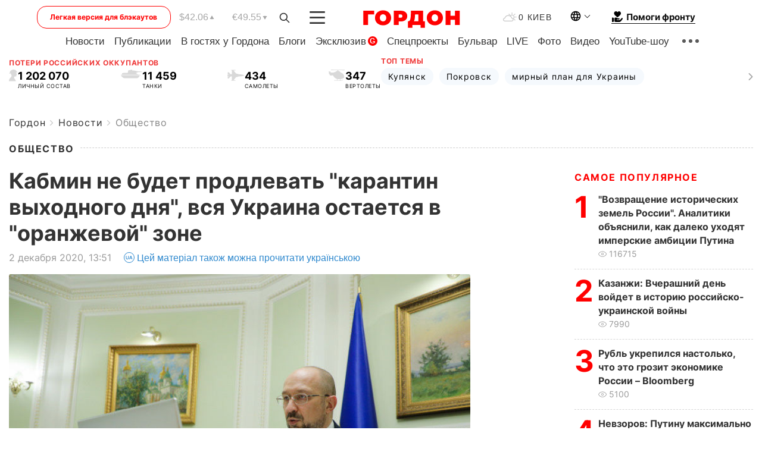

--- FILE ---
content_type: text/html; charset=UTF-8
request_url: https://gordonua.com/news/society/kabmin-ne-budet-prodlevat-karantin-vyhodnogo-dnya-vsya-ukraina-ostaetsya-v-oranzhevoy-zone-1529911.html
body_size: 26576
content:
<!DOCTYPE html><html lang="ru"><head>
    <meta charset="UTF-8">
    <meta http-equiv="X-UA-Compatible" content="IE=edge">
    <meta name="viewport" content="width=device-width, initial-scale=1">

    <meta name="msvalidate.01" content="DF6B4591C603DAD4E73878CB6B106CCE" />
    
            <meta name="robots" content="max-image-preview:large">
    
    

    

        <title>Кабмин не будет продлевать "карантин выходного дня", вся Украина остается в "оранжевой" зоне</title>    <meta name="description" content="Премьер-министр Украины Денис Шмыгаль заявил, что  карантин выходного дня  в стране дал  позитивный эффект ." class="js-meta" />    
    
    
    
    
    
     <!-- alter article -->
	                            <link rel="alternate" href="https://gordonua.com/news/society/kabmin-ne-budet-prodlevat-karantin-vyhodnogo-dnya-vsya-ukraina-ostaetsya-v-oranzhevoy-zone-1529911.html" hreflang="ru">
                                        <link rel="alternate" href="https://gordonua.com/ukr/news/society/kabmin-ne-bude-prodovzhuvati-karantin-vihidnogo-dnja-vsja-ukrajina-zalishajetsja-v-pomaranchevij-zoni-1529911.html" hreflang="uk">
                        <link rel="alternate" href="https://gordonua.com/ukr/news/society/kabmin-ne-bude-prodovzhuvati-karantin-vihidnogo-dnja-vsja-ukrajina-zalishajetsja-v-pomaranchevij-zoni-1529911.html" hreflang="x-default">
                        <link rel="canonical" href="https://gordonua.com/news/society/kabmin-ne-budet-prodlevat-karantin-vyhodnogo-dnya-vsya-ukraina-ostaetsya-v-oranzhevoy-zone-1529911.html">        
                                                         <link rel="amphtml" href="https://gordonua.com/amp/news/society/kabmin-ne-budet-prodlevat-karantin-vyhodnogo-dnya-vsya-ukraina-ostaetsya-v-oranzhevoy-zone-1529911.html">
        
                                                            
                                                                                            
                <script async src="https://www.googletagmanager.com/gtag/js?id=G-LLKXF6867N"></script>
        <script>
            window.dataLayer = window.dataLayer || [];
            function gtag(){dataLayer.push(arguments);}
            gtag('js', new Date());

            gtag('config', 'G-LLKXF6867N');
        </script>
    
    <script type="text/javascript">
        var gtmContainerId = 'GTM-PFHTMJ';
        function gordonGTM() {
            // Код Google Tag Manager
            (function(w,d,s,l,i){w[l]=w[l]||[];w[l].push({'gtm.start':
            new Date().getTime(),event:'gtm.js'});var f=d.getElementsByTagName(s)[0],
            j=d.createElement(s),dl=l!='dataLayer'?'&l='+l:'';j.async=true;j.src=
            'https://www.googletagmanager.com/gtm.js?id='+i+dl;f.parentNode.insertBefore(j,f);
            })(window,document,'script','dataLayer', gtmContainerId);
        }
        window.addEventListener('DOMContentLoaded', function() {
            if (window.innerWidth <= 520) {
                setTimeout(gordonGTM, 4000);
            } else {
                gordonGTM();
            }
        });
    </script>

            <script type="text/javascript">
            function loadDelayedScripts() {
                var gptScript = document.createElement('script');
                gptScript.src = 'https://securepubads.g.doubleclick.net/tag/js/gpt.js';
                gptScript.async = true;
                document.head.appendChild(gptScript);

                var ymScript = document.createElement('script');
                ymScript.src = 'https://cdn.membrana.media/gdn/ym.js';
                ymScript.async = true;
                document.head.appendChild(ymScript);

                window.yieldMasterCmd = window.yieldMasterCmd || [];
                window.yieldMasterCmd.push(function() {
                    window.yieldMaster.init({
                        pageVersionAutodetect: true
                    });
                });
            }

            window.addEventListener('DOMContentLoaded', function() {
                setTimeout(loadDelayedScripts, 2000);
                                    gtag('event', 'membrana_ym_init');
                            });
        </script>

        <style>
            .nts-ad {display: flex; flex-direction: column; align-items: center; justify-content: center}
            .nts-ad-h300 {min-height: 300px}
        </style>
        
        
                
    <meta property='og:title' content="Кабмин не будет продлевать &quot;карантин выходного дня&quot;, вся Украина остается в &quot;оранжевой&quot; зоне"/>
    <meta name='twitter:title' content="Кабмин не будет продлевать &quot;карантин выходного дня&quot;, вся Украина остается в &quot;оранжевой&quot; зоне">
            <meta property='og:description' content="Премьер-министр Украины Денис Шмыгаль заявил, что карантин выходного дня в стране дал позитивный эффект ."/>
        <meta name='twitter:description' content="Премьер-министр Украины Денис Шмыгаль заявил, что карантин выходного дня в стране дал позитивный эффект .">
        <meta property="og:image:width" content="1300"> 
    <meta property="og:image:height" content="974">

<meta property='og:type' content='article'/>
<meta property='og:url' content='https://gordonua.com/news/society/kabmin-ne-budet-prodlevat-karantin-vyhodnogo-dnya-vsya-ukraina-ostaetsya-v-oranzhevoy-zone-1529911.html'/>
<meta property='og:image' content='https://gordonua.com/img/article/15299/11_big-v1606909992.jpg'/><meta property='og:site_name' content='Гордон | Gordon'/>

<meta name='twitter:card' content='summary_large_image'>
<meta name='twitter:site' content='@Gordonuacom'>
<meta name='twitter:creator' content='@Gordonuacom'>
    <meta name='twitter:image' content='https://gordonua.com/img/article/15299/11_big-v1606909992.jpg'>
         
                        
                
                                                                                                                                            

    

        
    
    <script type="application/ld+json">
    {
        "@context" : "https://schema.org",
        "@type" : "NewsArticle",
                "sameAs" : [ 
                            "https://gordonua.com/news/society/kabmin-ne-budet-prodlevat-karantin-vyhodnogo-dnya-vsya-ukraina-ostaetsya-v-oranzhevoy-zone-1529911.html"                    ],
                "mainEntityOfPage" : {
            "@type" : "WebPage",
            "@id" : "https://gordonua.com/news/society/kabmin-ne-budet-prodlevat-karantin-vyhodnogo-dnya-vsya-ukraina-ostaetsya-v-oranzhevoy-zone-1529911.html",
            "name" : "Кабмин не будет продлевать &quot;карантин выходного дня&quot;, вся Украина остается в &quot;оранжевой&quot; зоне"
        },
        "headline": "Кабмин не будет продлевать &quot;карантин выходного дня&quot;, вся Украина остается в...",
                    "image": {
                "@type": "ImageObject",
                "url": "https://gordonua.com/img/article/15299/11_big-v1606909992.jpg",
                "height": 974,
                "width": 1300
            },
                "dateCreated" : "2020-12-02T13:51:00+02:00",
        "datePublished": "2020-12-02T13:51:00+02:00",
        "dateModified": "2020-12-02T14:18:08+02:00",

                    "author": {
                "@type": "Organization",
                "name": "ГОРДОН",
                "url": "https://gordonua.com",
                "sameAs": [
                                            "https://www.youtube.com/vgostyahugordona",
                                            "https://www.facebook.com/gordonuacom",
                                            "https://twitter.com/Gordonuacom",
                                            "https://flipboard.com/@GORDONUA",
                                            "https://gordonua.com/xml/rss.xml",
                                            "https://t.me/gordonuacom",
                                            "https://t.me/dmytrogordon_official",
                                            "https://invite.viber.com/?g2=AQABYNa0%2Brz9Pkzt0NnTdm5DcUzQHlf7QrDvmsZ1C9h5ZjM%2FKIIfxji%2BDRkQ6fy9&lang=ru",
                                        "https://uk.wikipedia.org/wiki/%D0%93%D0%BE%D1%80%D0%B4%D0%BE%D0%BD_(%D1%96%D0%BD%D1%82%D0%B5%D1%80%D0%BD%D0%B5%D1%82-%D0%B2%D0%B8%D0%B4%D0%B0%D0%BD%D0%BD%D1%8F)"
                ],
                "logo": {
                    "@type": "ImageObject",
                    "url": "https://gordonua.com/user/img/gordon-logo.svg",
                    "width": "228",
                    "height": "42"
                },
                "contactPoint" : {
                    "@type" : "ContactPoint",
                    "email" : "editor@gordonua.com",
                    "contactType" : "custumer support",
                    "areaServed" : "UA",
                    "availableLanguage" : ["uk-UA", "ru-UA"]
                }
            },
                "publisher": {
            "@type": "Organization",
            "name": "ГОРДОН",
            "url": "https://gordonua.com",
            "sameAs": [
                                    "https://www.youtube.com/vgostyahugordona",
                                    "https://www.facebook.com/gordonuacom",
                                    "https://twitter.com/Gordonuacom",
                                    "https://flipboard.com/@GORDONUA",
                                    "https://gordonua.com/xml/rss.xml",
                                    "https://t.me/gordonuacom",
                                    "https://t.me/dmytrogordon_official",
                                    "https://invite.viber.com/?g2=AQABYNa0%2Brz9Pkzt0NnTdm5DcUzQHlf7QrDvmsZ1C9h5ZjM%2FKIIfxji%2BDRkQ6fy9&lang=ru",
                                "https://uk.wikipedia.org/wiki/%D0%93%D0%BE%D1%80%D0%B4%D0%BE%D0%BD_(%D1%96%D0%BD%D1%82%D0%B5%D1%80%D0%BD%D0%B5%D1%82-%D0%B2%D0%B8%D0%B4%D0%B0%D0%BD%D0%BD%D1%8F)"
            ],
            "logo": {
                "@type": "ImageObject",
                "url": "https://gordonua.com/user/img/gordon-logo.svg",
                "width": "228",
                "height": "42"
            },
            "contactPoint" : {
                "@type" : "ContactPoint",
                "email" : "editor@gordonua.com",
                "contactType" : "custumer support",
                "areaServed" : "UA",
                "availableLanguage" : ["uk-UA", "ru-UA"]
            }
        },
                    "description": "Премьер-министр Украины Денис Шмыгаль заявил, что  карантин выходного дня  в стране дал  позитивный эффект .",
                            "keywords" : "карантин, Денис Шмыгаль, коронавирус SARS-CoV-2 / COVID-19, Кабмин, коронавирус",
                            "articleSection": "Общество",
            
            "articleBody":"Премьер-министр Украины Денис Шмыгаль заявил, что  карантин выходного дня  в стране дал  позитивный эффект . Кабинет Министров Украины не будет продлевать &quot;карантин выходного дня&quot;. Об этом на заседании правительства 2 декабря сказал премьер-министр Украины Денис Шмыгаль, передает корреспондент издания &quot;ГОРДОН&quot;. Шмыгаль поблагодарил всех, кто ответственно отнесся к &quot;карантину выходного дня&quot;. &quot;Можно констатировать, что мы получили позитивный эффект. На конец &quot;карантина выходного дня&quot;, 30 ноября, за предыдущую неделю мы получили на 6 тыс. случаев заболевания меньше, чем было прогнозировано. Усиленные меры в выходные немного стабилизировали ситуацию и в больницах – наблюдается выравнивание ситуации с занятостью коек, которая уже месяц держится на постоянном уровне 27–28 тыс. Это позволяет нам снять эти ограничения. И в выходные, и в будние дни будут действовать ограничения &quot;оранжевой зоны&quot; на территории всей страны&quot;, – сказал глава правительства. Карантин в связи со вспышкой коронавирусной инфекции в Украине ввели 12 марта. С 11 мая в стране начали смягчать ограничения. 20 мая Кабмин ввел так называемый адаптивный карантин: региональные власти получили право самостоятельно ослаблять ограничительные меры при условии соответствия ряду критериев. 11 ноября Кабмин отменил адаптивный карантин и до 30 ноября ввел по всей стране одинаковые ограничения, характерные для &quot;оранжевой&quot; зоны. В Украине запретили: перевозку в пассажирском транспорте больше людей, чем сидячих мест; работу заведений питания в ночное время (с 22.00 до 7.00); работу хостелов (отели могут работать); работу ночных клубов и заведений общественного питания с организацией досуга; работу спортивных залов (если более одного человека на 20 м² площади); работу кинотеатров и театров при заполненности более 50% мест в зале; проведение культурных, спортивных и развлекательных мероприятий, если в них принимает участие более 20 человек (исключение – некоторые спортивные мероприятия). 11 ноября Кабинет Министров Украины ввел &quot;карантин выходного дня&quot; в дополнение к другим ограничительным мерам. В течение трех уик-эндов (14–15, 21–22 и 28–29 ноября) непродовольственные магазины, развлекательные заведения должны были быть закрыты, заведения общественного питания могли работать только навынос. 25 ноября стало известно, что Кабинет Министров и Офис президента Украины рассматривают возможность введения жесткого локдауна. В интервью главному редактору издания &quot;ГОРДОН&quot; Алесе Бацман заместитель главы Офиса президента Кирилл Тимошенко говорил, что решение о введении жесткого карантина может быть принято по итогам анализа эффективности &quot;карантина выходного дня&quot;. Министр здравоохранения Украины Максим Степанов заявлял, что &quot;карантин выходного дня&quot; не дал желаемого эффекта и Минздрав не будет рекомендовать его продлевать. В Госпродпотребслужбе Украины заявили, что в Киеве &quot;карантин выходного дня&quot; не показал эффективности. По состоянию на 2 декабря коронавирус в Украине подтвердили у 758 264 человек, скончалось 12 717 пациентов, выздоровело 369 054 человека. ",
                                  
        "inLanguage" : "ru",
        "alternativeHeadline" : "Кабмин не будет продлевать &quot;карантин выходного дня&quot;, вся Украина остается в &quot;оранжевой&quot; зоне",
        "copyrightYear" : "2022",
        "wordCount" : "568",
        "speakable" : {
            "@type" : "SpeakableSpecification",
            "cssSelector" : ["h1"]
        }
    }
    </script>



    
            
    <script type="application/ld+json">
    {
        "@context": "http://schema.org",
        "@type": "BreadcrumbList",
        "itemListElement": [
                                            {
                "@type": "ListItem",
                "position": 1,
                "item": {
                                            "@id": "/news.html",  // cp0
                                        "name": "Новости"
                }
            }
            ,                                            {
                "@type": "ListItem",
                "position": 1,
                "item": {
                                            "@id": "/news/society.html",  // cp0
                                        "name": "Общество"
                }
            }
                            ]
    }
    </script>
    

<script type="application/ld+json">
{
    "@context": "http://schema.org",
    "@type": "WebSite",
    "url": "https://gordonua.com",
    "potentialAction": {
        "@type": "SearchAction",
        "target": "/search/query={search_term_string}",
        "query-input": "required name=search_term_string"
    }
}
</script>                                                        
<link rel="preconnect" href="https://connect.facebook.net">
<link rel="preconnect" href="https://cdn.gravitec.net">
    <link rel="preload" href='/user/css/fonts_connect_new3.css' as="style"/>
        <link rel="preload" href='/user/css/main.min-v37.css' as="style"/>
    <link rel="preload" href='/user/css/fix.min-v27.css' as="style"/>
        <link rel="icon" type="image/png" href="/user/img/favicon-new.png" sizes="16x16">
    <link rel="icon" type="image/png" href="/user/img/favicon-new32.png" sizes="32x32">
    <link rel="apple-touch-icon" type="image/png" href="/user/img/favicon-newiOS.png" sizes="180x180">
    
    <link rel="stylesheet" href="/user/css/fonts_connect_new3.css">
        <link rel="stylesheet" href="/user/css/main.min-v37.css">
    <link rel="stylesheet" href="/user/css/fix.min-v27.css">
    <style>
        div[data-place='43'],
        div[data-place='70'], 
        div[data-place='71'], 
        div[data-place='72'],
        div[data-place='56'], 
        div[data-place='57'], 
        div[data-place='58'],
        div[data-place='36'],
        div[data-place='37'],
        div[data-place='38'],
        div[data-place='160'],
        div[data-place='161'],
        div[data-place='51'],
        div[data-place='52'],
        div[data-place='53'],
        div[data-place='88'],
        div[data-place='89'],
        div[data-place='82'],
        div[data-place='44'],
        div[data-place='99'],
        div[data-place='100'],
        div[data-place='102'],
        div[data-place='103'],
        div[data-place='104'],
        div[data-place='96'],
        div[data-place='98'],
        div[data-place='168'],
        div[data-place='169']
        {
            margin: 30px 0;
        }
        div[data-place='70'],
        div[data-place='43'],
        div[data-place='56'],
        div[data-place='51'],
        div[data-place='37'],
        div[data-place='36']{
            position: relative;
            z-index: 1;
        }
        div[data-place='108'], div[data-place='109']{
            margin: 30px auto;
        }
        blockquote.twitter-tweet{
            padding: inherit;
            font-size: inherit;
            line-height: inherit;
            text-align: inherit;
            color: inherit;
            font-family: inherit;
            border-top: inherit;
            position: inherit;
            margin-top: inherit;
        }
        blockquote.twitter-tweet a{
            color: #2f89ce;
            font-family: inherit;
        }
        blockquote.twitter-tweet a:hover{
            color: #ff5353!important;
        }
        .main-slider ~ .content__flex-main .content__base{
            order: 2!important;
        }
        .top-slider__box .swiper-slide{
            margin-right: 15px;
        }
         @media screen and (max-width: 567px){
            .theme-box.tegs-rubric .theme-box-slider1 .swiper-slide{
            margin-right: 10px;
        }
        }
        .bulvar .theme-box .news-tegs__link{
            font-family: Inter-Regular, sans-serif;
        }
    </style>
    <script>
        var root_domain = 'gordonua.com';
        var loadsrcscache = [];
        load_srcs = function(sources, callback) {
            loadsrcscache.push([sources, callback]);
        }
    </script>

    </head><body ><div class="sbody"><style>.boulevard-block .main-slider .views {display: block;}.popular-list .popular-list__item .views {display: block!important;}[data-action="banners"] .banner.has-iframe::before,[data-action="banners"] .banner.has-img::before,[data-action="banners"] .banner .adsbygoogle:before {content: "Реклама";display: block;font-size: 14px;color: #9a9a9a;}[data-action="banners"] .banner a::before{font-family: 'Inter-Regular';}[data-action="banners"] .banner .adsbygoogle:before{position: absolute;top: -30px;}[data-action="banners"] .banner .adsbygoogle{margin-top: 20px;position: relative;}[data-action="banners"] .banner.has-iframe .adsbygoogle:before{display: none;}[data-action="banners"] .banner.has-iframe .adsbygoogle{margin-top: 0;}.MIXADVERT_NET a::before{display: none!important;}.MIXADVERT_NET > div::before{position: absolute;top: -30px;}@media (min-width: 567px) {.news-slider-box .content-tile.big .content-tile__img img{height: auto;}}.news-slider-box .content-tile.big .content-tile__img {max-height: 200px;}@media (max-width: 567px){.news-slider-box .content-tile.big .content-tile__img {max-height: 166px;}}.content-title .content-title__link h1,main.content__base .content-title h1.content-title__link{font-size: inherit !important;line-height: inherit !important;color: inherit !important;margin-bottom: inherit !important;font-family: inherit !important;display: inline !important;letter-spacing: inherit!important;text-transform: inherit!important;}main.content__base .content-title h1.content-title__link{color: red!important;font-size: 18px!important;line-height: 24px!important;letter-spacing: .08em!important;text-transform: uppercase!important;font-family: Inter-Bold, sans-serif !important;}.all-materials-title h1 {display: block;width: fit-content;text-transform: uppercase;font-family: Inter-SemiBold;font-size: 16px;letter-spacing: .08em;color: #202020;background: #fff;padding-right: 10px;margin-bottom: 0;line-height: 30px;white-space: nowrap;}.all-materials-title.top-theme-title.top-theme-page-title h1 {text-transform: inherit;}@media (max-width: 640px) {.materil-author h1 {font-size: 16px;}}</style><script>
                   function checkBanners() {  
                        document.querySelectorAll('.banner:not(.has-iframe)').forEach(banner => {
                            if (banner.querySelector('iframe')) {
                                banner.classList.add('has-iframe');
                            } 
                            if (banner.querySelector('img')) {
                                banner.classList.add('has-iframe');
                            }
                            
                            const div = banner.querySelector('div[id]');
                            if (div && (div.innerHTML.trim() !== '' || div.nextElementSibling && div.nextElementSibling.tagName === 'SCRIPT')) {
                                banner.classList.add('has-iframe');
                            }
                        });  
                    }
                setTimeout(checkBanners, 4000);
                let scrollCount = 0;
                function onScroll() {
                    checkBanners();
                    scrollCount++;
                        if (scrollCount >= 5) {
                            window.removeEventListener('scroll', onScroll);
                        }
                    }
                window.addEventListener('scroll', checkBanners);
            </script><script>
                function getCookie(name) {
                    var nameEQ = name + "=";
                    var ca = document.cookie.split(';');
                    for(var i=0;i < ca.length;i++) {
                        var c = ca[i];
                        while (c.charAt(0)==' ') c = c.substring(1,c.length);
                        if (c.indexOf(nameEQ) == 0) return c.substring(nameEQ.length,c.length);
                    }
                    return null;
                }
                function set_cookie(name,value,days, link) {
                    var expires = "";
                    if (days) {
                        var date = new Date();
                        date.setTime(date.getTime() + (days*24*60*60*1000));
                        expires = "; expires=" + date.toUTCString();
                    }
                    document.cookie = name + "=" + (value || "")  + expires + "; path=/";
                    document.location.href = link;
                }

                var pull_optimization_check = {};
            </script><!-- Google Tag Manager (noscript) -->
<noscript><iframe src="https://www.googletagmanager.com/ns.html?id=GTM-PFHTMJ"
height="0" width="0" style="display:none;visibility:hidden"></iframe></noscript>
<!-- End Google Tag Manager (noscript) --> <style>
    .header__top{
        position: relative;
    }
    .light-version-btn:hover {
        opacity: 0.8;
    }
    .light-version-btn{
        font-size: 12px;
        line-height: 20px;
        display: flex;
        justify-content: center;
        align-items: center;
        height: 38px;
        width: 100%;
        max-width: 225px;
        /* position: absolute; */
        top: 5px;
        left: 5.5%;
        color: #FF0000;
        border: 1px solid #FF0000;
        border-radius: 16px;
        margin-right: 14px;
    }
    @media (max-width: 1270px){
        .light-version-btn{
            left: 46px;
        }
    }
    @media (max-width: 1210px){
        .light-version-btn {
            max-width: 195px;
        }
    }
    @media (max-width: 1150px){
        .light-version-btn {
            display: none;
        }
    }
    @media (max-width: 567px){
        .header__top,  .country-switcher{
            background: white;
        }
    }
    @media (max-width: 1150px){
        .light-version-btn {
            display: none;
            right: 0;
            left: auto;
            background: white;
            position: fixed;
            bottom: 0;
            top: auto;
            max-width: 100%;
            border: none;
            height: 91px;
            font-size: 16px;
            background: #F7F7F8;
            border-radius: 0;
        }
    }

    

    .foundation {
        display: none;
        border-bottom: 1px solid;
        line-height: 19px;
        text-decoration: none;
    }
    .foundation img {
        padding-bottom: 2px;
    }
    .foundation span.foundation-text {
        font-family: Inter-Bold, sans-serif;
        font-size: 15px;
        padding-left: 5px;
    }
    .foundation:hover span.foundation-text {
        color: red;
    }

    @media (min-width: 749px){
        .foundation {
            display: inline-flex;
        }
    }
</style>

<header class="header">
    <div class="container">
        <div class="header__top">
            <a class="light-version-btn" href="https://fast.gordonua.com/rus/">
                Легкая версия для блэкаутов
            </a>
            <div class="course">
                <span class="course__item dollar">$42.06</span>
                <span class="course__item euro">€49.55</span>
            </div>
            <button id="search-btn" class="search-btn">
                <img width="18" height="18" src="/user/img/Shape.svg" alt="search btn">
            </button>
            <a class="menu-mob" id="butt1" >
                <img width="26" height="21" class="closed" src="/user/img/gumburger.svg" alt="menu closed">
                <div class="open">
                    <img src="/user/img/close_.svg" alt="menu open">
                </div>
            </a>

            <div class="logo">
                <a href="https://gordonua.com/rus/">
                    <img width="165" height="30" src="/user/img/gordon-logo.svg" alt="Главная">
                </a>
            </div>

            <div class="temperature">
                <img width="23" height="16" src="/user/img/temp.svg" alt="weather">
                0 Киев
            </div>

            <div class="languages">
            <div class="languages-select"><img width="20" height="20" src="/user/img/planet.svg" alt="languages"></div>
            <div class="languages-change">
                                                                                                                                                                                                                                        <div><a href="https://gordonua.com/ukr/news/society/kabmin-ne-bude-prodovzhuvati-karantin-vihidnogo-dnja-vsja-ukrajina-zalishajetsja-v-pomaranchevij-zoni-1529911.html" data-langid="1" data-absnum="2" onclick="set_cookie('lang', 2, 30, 'https://gordonua.com/ukr/news/society/kabmin-ne-bude-prodovzhuvati-karantin-vihidnogo-dnja-vsja-ukrajina-zalishajetsja-v-pomaranchevij-zoni-1529911.html')" style="font-size:16px;font-weight:400">UA</a></div>
                        <div><a href="https://english.gordonua.com/" onclick="document.location.href='https://english.gordonua.com/'" style="font-size:16px;font-weight:400">EN</a></div>
                                                                                    </div>
            </div>

            <a href="/drone.html" class="foundation">
                <img width="20" height="20" src="/user/img/foundation-help.svg" alt="languages">
                <span class="foundation-text">Помоги фронту</span>
            </a>
        </div>

                                                                                                                                                                                                                                                                                                                                                                                
                                                                                                                                                                                                                                                                                
                                                                                                                                                                                                                                                                                                                                                                                                                
                                                                                                                                                                                        
        <div class="header-menu">
            <button id="search-btn-mob" class="search-btn search-btn-mob"><img width="18" height="18" src="/user/img/Shape.svg" alt="search">Поиск</button>
            <div class="header-menu__item">
                <div class="header-menu__title-box"><span class="header-menu__title">Главная</span></div>
                <nav>
                    <ul>
                                                    <li><a  href="/news.html">Новости</a></li>
                                                    <li><a  href="/publications.html">Публикации</a></li>
                                                    <li><a  href="/interview.html">В гостях у Гордона</a></li>
                                                    <li><a  href="/blogs.html">Блоги</a></li>
                                                    <li><a  href="/exclusive.html">Эксклюзив</a><span class="g-bl">G</span></li>
                                                    <li><a  href="/specprojects.html">Спецпроекты</a></li>
                                                    <li><a  href="/bulvar.html">Бульвар</a></li>
                                                    <li><a  href="/live.html">LIVE</a></li>
                                                    <li><a  href="/photo.html">Фото</a></li>
                                                    <li><a  href="/video.html">Видео</a></li>
                                                    <li><a  href="/talkshow.html">YouTube-шоу</a></li>
                                            </ul>
                </nav>
                <div class="header-menu__item">
                    <div class="header-menu__title-box"><span class="header-menu__title">Соцсети</span></div>
                    <nav>
                        <ul>
                                                                                            <li><a class="bold youtube-h" href="https://www.youtube.com/vgostyahugordona">YouTube</a></li>
                                                                                            <li><a class="bold facebook-h" href="https://www.facebook.com/gordonuacom">Facebook</a></li>
                                                                                            <li><a class="bold twitter-h" href="https://twitter.com/Gordonuacom">Twitter</a></li>
                                                                                            <li><a class="bold flipboard-h" href="https://flipboard.com/@GORDONUA">Flipboard</a></li>
                                                                                            <li><a class="bold rss-h" href="https://gordonua.com/xml/rss.xml">RSS</a></li>
                                                                                            <li><a class="bold telegram-h" href="https://t.me/gordonuacom">Telegram <br> Gordonua.com</a></li>
                                                                                            <li><a class="bold telegram-h2" href="https://t.me/dmytrogordon_official">Telegram <br> Дмитрий Гордон</a></li>
                                                                                            <li><a class="bold viber-h" href="https://invite.viber.com/?g2=AQABYNa0%2Brz9Pkzt0NnTdm5DcUzQHlf7QrDvmsZ1C9h5ZjM%2FKIIfxji%2BDRkQ6fy9&lang=ru">Viber</a></li>
                                                    </ul>
                    </nav>
                </div>
            </div>
            <div class="header-menu__item">
                <div class="header-menu__title-box"><span class="header-menu__title">Категории новостей</span></div>
                <nav>
                    <ul>
                                                    <li><a href="/news.html">Все новости</a></li>
                                                    <li><a href="/news/military-actions.html">Военные действия</a></li>
                                                    <li><a href="/news/worldnews.html">Мир</a></li>
                                                    <li><a href="/news/politics.html">Политика</a></li>
                                                    <li><a href="/news/money.html">Деньги</a></li>
                                                    <li><a href="/news/sport.html">Спорт</a></li>
                                                    <li><a href="/news/localnews.html">Происшествия</a></li>
                                                    <li><a href="/news/culture.html">Культура</a></li>
                                                    <li><a href="/news/science.html">Техно</a></li>
                                                    <li><a href="/news/health.html">Образ жизни</a></li>
                                                    <li><a href="/interesting.html">Интересное</a></li>
                                                    <li><a href="/news/society.html">Общество</a></li>
                                            </ul>
                </nav>
                <div class="header-menu__item mobile-hide">
                    <div class="header-menu__title-box"><span class="header-menu__title">Контакты</span></div>
                    <nav class="contacts-box">
                        <ul>
                            <li><a class="contacts-h" href="tel:+380442071301">+380 (44) 207-13-01,</a></li>
                            <li><a class="contacts-h" href="tel:+380442071302">+380 (44) 207-13-02</a></li>
                        </ul>
                    </nav>
                    <nav class="email-box">
                        <ul>
                            <li><a class="email-h" href="/cdn-cgi/l/email-protection#3257565b465d4072555d40565d5c47531c515d5f"><span class="__cf_email__" data-cfemail="284d4c415c475a684f475a4c47465d49064b4745">[email&#160;protected]</span></a></li>
                        </ul>
                    </nav>
                   
                    <div class="hide-desctop">
                        <div class="header-menu__title-box"><span class="header-menu__title">Информация</span></div>
                        <nav>
                            <ul>
                                                                    <li><a href="/about/job.html">Вакансии</a></li>
                                                                    <li><a href="/about.html">Редакция</a></li>
                                                                    <li><a href="/about/advertisement.html">Реклама на сайте</a></li>
                                                                    <li><a href="/legal_info.html">Правовая информация</a></li>
                                                                    <li><a href="/about/how-to-read.html">Как нас читать на временно оккупированных территориях</a></li>
                                                            </ul>
                        </nav>
                        <span class="header-menu__title">Приложения</span>
                        <nav>
                            <ul class="app-box">
                                <li><a href="https://play.google.com/store/apps/details?id=com.gordon"><img src="/user/img/app1.png" alt="android app"></a></li>
                                <li><a href="https://itunes.apple.com/app/id1282904011"><img src="/user/img/app2.png" alt="ios app"></a></li>
                            </ul>
                        </nav>
                    </div>
                </div>
            </div>
            <div class="header-menu__item">
                <div class="header-menu__title-box"><span class="header-menu__title">Город </span></div>
                <nav>
                    <ul>
                                                    <li><a  href="/news/kiev.html">Киев</a></li>
                                                    <li><a  href="/tags/harkov.html">Харьков</a></li>
                                                    <li><a  href="/tags/lvov.html">Львов</a></li>
                                                    <li><a  href="/tags/dnepr.html">Днепр</a></li>
                                                    <li><a  href="/tags/odessa-1.html">Одесса</a></li>
                                                    <li><a  href="/tags/mariupol-1.html">Мариуполь</a></li>
                                                    <li><a  href="/tags/donetsk-1.html">Донецк</a></li>
                                                    <li><a  href="/tags/lugansk.html">Луганск</a></li>
                                            </ul>
                </nav>
            </div>
            <div class="header-menu__item mobile-hide">
                <div class="header-menu__title-box"><span class="header-menu__title">Соцсети</span></div>
                <nav>
                    <ul>
                                                                                <li><a class="bold youtube-h" href="https://www.youtube.com/vgostyahugordona">YouTube</a></li>
                                                                                <li><a class="bold facebook-h" href="https://www.facebook.com/gordonuacom">Facebook</a></li>
                                                                                <li><a class="bold twitter-h" href="https://twitter.com/Gordonuacom">Twitter</a></li>
                                                                                <li><a class="bold flipboard-h" href="https://flipboard.com/@GORDONUA">Flipboard</a></li>
                                                                                <li><a class="bold rss-h" href="https://gordonua.com/xml/rss.xml">RSS</a></li>
                                                                                <li><a class="bold telegram-h" href="https://t.me/gordonuacom">Telegram <br> Gordonua.com</a></li>
                                                                                <li><a class="bold telegram-h2" href="https://t.me/dmytrogordon_official">Telegram <br> Дмитрий Гордон</a></li>
                                                                                <li><a class="bold viber-h" href="https://invite.viber.com/?g2=AQABYNa0%2Brz9Pkzt0NnTdm5DcUzQHlf7QrDvmsZ1C9h5ZjM%2FKIIfxji%2BDRkQ6fy9&lang=ru">Viber</a></li>
                                            </ul>
                </nav>
            </div>
            <div class="header-menu__item mobile-hide">
                <div class="hide-desctop">
                    <div class="header-menu__title-box"><span class="header-menu__title">Информация</span></div>
                    <nav>
                        <ul>
                                                            <li><a href="/about/job.html">Вакансии</a></li>
                                                            <li><a href="/about.html">Редакция</a></li>
                                                            <li><a href="/about/advertisement.html">Реклама на сайте</a></li>
                                                            <li><a href="/legal_info.html">Правовая информация</a></li>
                                                            <li><a href="/about/how-to-read.html">Как нас читать на временно оккупированных территориях</a></li>
                                                    </ul>
                    </nav>
                </div>
                <div class="header-menu__title-box"><span class="header-menu__title">Контакты</span></div>
                <nav class="contacts-box">
                    <ul>
                        <li><a class="contacts-h" href="tel:+380442071301">+380 (44) 207-13-01,</a></li>
                        <li><a class="contacts-h" href="tel:+380442071302">+380 (44) 207-13-02</a></li>
                    </ul>
                </nav>

                <nav class="email-box" style="margin-bottom: 0">
                    <ul>
                        <li><a class="email-h" href="/cdn-cgi/l/email-protection#a5c0c1ccd1cad7e5c2cad7c1cacbd0c48bc6cac8"><span class="__cf_email__" data-cfemail="6e0b0a071a011c2e09011c0a01001b0f400d0103">[email&#160;protected]</span></a></li>
                    </ul>
                </nav>
                <div class="help-btn">
                    <span>Помоги фронту</span>
                    <a class="help-btn__link" href="/drone.html">Помочь</a>
                </div>
                <div class="hide-desctop">
                    <span class="header-menu__title">Приложения</span>
                    <nav>
                        <ul class="app-box">
                            <li><a href="https://play.google.com/store/apps/details?id=com.gordon"><img src="/user/img/app1.png" alt="app google pic"></a></li>
                            <li><a href="https://itunes.apple.com/app/id1282904011"><img src="/user/img/app2.png" alt="app apple pic"></a></li>
                        </ul>
                    </nav>
                </div>
            </div>

            <div class="header-menu__item hide-mobile">
                <div class="header-menu__title-box"><span class="header-menu__title">Информация</span></div>
                <nav>
                    <ul>
                                                    <li><a href="/about/job.html">Вакансии</a></li>
                                                    <li><a href="/about.html">Редакция</a></li>
                                                    <li><a href="/about/advertisement.html">Реклама на сайте</a></li>
                                                    <li><a href="/legal_info.html">Правовая информация</a></li>
                                                    <li><a href="/about/how-to-read.html">Как нас читать на временно оккупированных территориях</a></li>
                                            </ul>
                </nav>
                <span class="header-menu__title">Приложения</span>
                <nav>
                    <ul class="app-box">
                        <li><a href="https://play.google.com/store/apps/details?id=com.gordon"><img src="/user/img/app1.png" alt="app google p"></a></li>
                        <li><a href="https://itunes.apple.com/app/id1282904011"><img src="/user/img/app2.png" alt="app apple p"></a></li>
                    </ul>
                </nav>
            </div>

        </div>

        <div class="header_rubric">
            <nav>
                <ul>
                                            <li><a class="header_rubric__link" href="/news.html">Новости</a></li>
                                            <li><a class="header_rubric__link" href="/publications.html">Публикации</a></li>
                                            <li><a class="header_rubric__link" href="/interview.html">В гостях у Гордона</a></li>
                                            <li><a class="header_rubric__link" href="/blogs.html">Блоги</a></li>
                                            <li><a class="header_rubric__link" href="/exclusive.html">Эксклюзив</a><span class="g-bl">G</span></li>
                                            <li><a class="header_rubric__link" href="/specprojects.html">Спецпроекты</a></li>
                                            <li><a class="header_rubric__link" href="/bulvar.html">Бульвар</a></li>
                                            <li><a class="header_rubric__link" href="/live.html">LIVE</a></li>
                                            <li><a class="header_rubric__link" href="/photo.html">Фото</a></li>
                                            <li><a class="header_rubric__link" href="/video.html">Видео</a></li>
                                            <li><a class="header_rubric__link" href="/talkshow.html">YouTube-шоу</a></li>
                                    </ul>
                <button class="menu-show"><img width="28" height="6" src="/user/img/group1.svg" alt="show menu"></button>
            </nav>
            <div class="menu-rubric">
                <nav>
                    <ul>
                                                    <li><a href="/news.html">Все новости</a></li>
                                                    <li><a href="/news/military-actions.html">Военные действия</a></li>
                                                    <li><a href="/news/worldnews.html">Мир</a></li>
                                                    <li><a href="/news/politics.html">Политика</a></li>
                                                    <li><a href="/news/money.html">Деньги</a></li>
                                                    <li><a href="/news/sport.html">Спорт</a></li>
                                                    <li><a href="/news/localnews.html">Происшествия</a></li>
                                                    <li><a href="/news/culture.html">Культура</a></li>
                                                    <li><a href="/news/science.html">Техно</a></li>
                                                    <li><a href="/news/health.html">Образ жизни</a></li>
                                                    <li><a href="/interesting.html">Интересное</a></li>
                                                    <li><a href="/news/society.html">Общество</a></li>
                                            </ul>
                </nav>
            </div>
        </div>

        <div class="rubric-box">
            <div class="rubric-box-slider swiper-container">
                <div class="swiper-wrapper">
                                            <div class="swiper-slide">
                            <a class="rubric-box__item" href="/news.html"><span>Новости</span></a>
                        </div>
                                            <div class="swiper-slide">
                            <a class="rubric-box__item" href="/publications.html"><span>Публикации</span></a>
                        </div>
                                            <div class="swiper-slide">
                            <a class="rubric-box__item" href="/interview.html"><span>В гостях у Гордона</span></a>
                        </div>
                                            <div class="swiper-slide">
                            <a class="rubric-box__item" href="/blogs.html"><span>Блоги</span></a>
                        </div>
                                            <div class="swiper-slide">
                            <a class="rubric-box__item" href="/exclusive.html"><span>Эксклюзив</span></a>
                        </div>
                                            <div class="swiper-slide">
                            <a class="rubric-box__item" href="/specprojects.html"><span>Спецпроекты</span></a>
                        </div>
                                            <div class="swiper-slide">
                            <a class="rubric-box__item" href="/bulvar.html"><span>Бульвар</span></a>
                        </div>
                                            <div class="swiper-slide">
                            <a class="rubric-box__item" href="/live.html"><span>LIVE</span></a>
                        </div>
                                            <div class="swiper-slide">
                            <a class="rubric-box__item" href="/photo.html"><span>Фото</span></a>
                        </div>
                                            <div class="swiper-slide">
                            <a class="rubric-box__item" href="/video.html"><span>Видео</span></a>
                        </div>
                                            <div class="swiper-slide">
                            <a class="rubric-box__item" href="/talkshow.html"><span>YouTube-шоу</span></a>
                        </div>
                                    </div>
                <span class="theme-arrow_"><img src="/user/img/arrow-right2.svg" alt="sl arr right"></span>
            </div>
            
            

                        
                                                                                                                                        
            <div class="top-wrapper flex2">
                <div class="top-wrapper-item">
                    <div class="losses-wrap flex2">
                        <div class="item-lw title flex2">
                            Потери российских оккупантов
                        </div>
                        <div class="item-lw">
                            <div class="losses flex2">
                                <div class="item-l-wrap flex2">
                                    <div class="item-l">
                                        <img width="15" height="20" class="r-p" src="/user/img/r-p.svg" alt="">
                                    </div>
                                    <div class="item-l flex2">
                                        <span> 1 202 070</span>
                                        <p>ЛИЧНЫЙ СОСТАВ</p>
                                    </div>
                                </div>
                                <div class="item-l-wrap flex2">
                                    <div class="item-l">
                                        <img width="36" height="15" class="r-t" src="/user/img/r-t.svg" alt="">
                                    </div>
                                    <div class="item-l">
                                        <span> 11 459</span>
                                        <p>
ТАНКИ</p>
                                    </div>
                                </div>
                                <div class="item-l-wrap flex2">
                                    <div class="item-l">
                                        <img width="29" height="19" class="r-pl" src="/user/img/r-pl.svg" alt="">
                                    </div>
                                    <div class="item-l">
                                        <span> 434</span>
                                        <p>САМОЛЕТЫ</p>
                                    </div>
                                </div>
                                <div class="item-l-wrap flex2">
                                    <div class="item-l">
                                        <img width="28" height="19" class="r-h" src="/user/img/r-h.svg" alt="">
                                    </div>
                                    <div class="item-l">
                                        <span> 347</span>
                                        <p>ВЕРТОЛЕТЫ</p>
                                    </div>
                                </div>
                            </div>
                        </div>
                    </div>
                </div>

                
                <div class="top-wrapper-item">
                    <div class="losses-wrap losses-wrap-slider flex2">
                        <div class="item-lw title flex2">
                            Топ темы
                        </div>
                        <div class="item-lw">
                            <div class="theme-box">
                                <div class="theme-box-slider swiper-container">
                                    <div class="swiper-wrapper">
                                                                                    <div class="swiper-slide">
                                                <a class="theme-box__item " href="/tags/kupjansk.html">
                                                    <span>Купянск</span>
                                                </a>
                                            </div>
                                                                                    <div class="swiper-slide">
                                                <a class="theme-box__item " href="/tags/pokrovsk.html">
                                                    <span>Покровск</span>
                                                </a>
                                            </div>
                                                                                    <div class="swiper-slide">
                                                <a class="theme-box__item " href="/tags/mirnyj-plan-dlja-ukrainy.html">
                                                    <span>мирный план для Украины</span>
                                                </a>
                                            </div>
                                                                            </div>
                                </div>
                
                                <span class="swiper-button-prev theme-arrow theme-arrow-left swiper-button-white">
                                    <img width="8" height="12" src="/user/img/arrow-right2.svg" alt="sl left">
                                </span>
                                <span class="swiper-button-next theme-arrow swiper-button-white">
                                    <img width="8" height="12" src="/user/img/arrow-right2.svg" alt="sl right">
                                </span>
                            </div>
                        </div>
                    </div>
                </div>
            </div>
            
        </div>
    </div>
</header>

<script data-cfasync="false" src="/cdn-cgi/scripts/5c5dd728/cloudflare-static/email-decode.min.js"></script><script>
    load_srcs(['/user/js/swiper-bundle.min.js'], function() {
        var swiper = new Swiper(".theme-box-slider", {
            spaceBetween: 10,
            grabCursor: true,
            slidesPerView: 'auto',
            navigation: {
                nextEl: ".swiper-button-next",
                prevEl: ".swiper-button-prev"
            },
        });
        
        var swiper = new Swiper(".theme-box-slider1", {
            spaceBetween: 10,
            grabCursor: true,
            slidesPerView: 'auto',
            navigation: {
                nextEl: ".theme-arrow1"
            },
        });
        
        var swiper = new Swiper(".rubric-box-slider", {
            spaceBetween: 16,
            grabCursor: true,
            slidesPerView: 'auto',
            navigation: {
                nextEl: ".theme-arrow_"
            },
        });
    });
</script> <div class="container "> 

    <i data-absnum="1529911" data-operand="article" data-action="stat" data-lang="1" class="sunsite_actions" style="display:none;"></i>
<div class="content content__flex content-two 1">
    
<ul class="breadcrumb breadcrumb-news">
    
    
        
    <li>
        <a href="/rus/">Гордон</a>
    </li>
    
                                    <li>
                            <a href="/news.html">Новости</a>
                    </li>
                                    <li>
                            <a href="/news/society.html">Общество</a>
                    </li>
    </ul>
        <div class="content-title">
        <a class="content-title__link" href="/news/society.html">
            Общество
        </a>
    </div>
    <style>
        @media (max-width: 415px){
            .content-link-ua, .content-link-ru{
                font-family: Inter-Regular, sans-serif;
            }
        }
        @media (max-width: 600px) {
            .video-fix-block iframe {
                height: 200px !important;
            }
        }
        @media screen and (max-width: 412px) {
            .news-picture{
                position: relative;
            }
           .news-picture img {
                position: absolute;
                top: 0;
                left: 0;
                width: 100%;
                height: 100%;
            }
            .news-picture.margin img {
                position: relative;
            }
            .news-picture picture {
                display: block;
                position: relative;
                width: 100%;
                padding-bottom: 66.67%;
                height: 0;
                display: block;
                margin-bottom: 6px;
            }
            article.fix .news-picture picture img{
                position: relative;
            }
            article.fix .news-picture picture{
                position: relative;
                padding-bottom: initial;
                height: auto;
            }
        }

.news-picture,
.news-picture-left,
.news-picture-right {
    margin: 15px 0;
}

.news-picture picture,
.news-picture-left picture,
.news-picture-right picture {
    display: block;
    max-width: 100%;
    height: auto;
}

.news-picture img,
.news-picture-left img,
.news-picture-right img {
    max-width: 100%;
    height: auto;
    display: block;
}

.news-picture-left > .ph-source.news-picture-describe, 
.news-picture-right > .ph-source.news-picture-describe {
    margin-bottom: 0
}

@media (max-width: 768px) {
    .news-picture-left, .news-picture-right {
        margin: auto;
    }
}

@media (min-width: 768px) {
    .news-picture-left {
        float: left;
        margin: 5px 15px 5px 0;
        max-width: 50%;
    }

    .news-picture-right {
        float: right;
        margin: 5px 0 15px 5px;
        max-width: 50%;
    }

    .news-picture-left::after,
    .news-picture-right::after {
        content: "";
        display: table;
        clear: both;
    }
}

@media (min-width: 1200px) {
    .news-picture-left,
    .news-picture-right {
        max-width: 40%;
    }
}
    </style>
    <div class="content__flex-main news new-desing-photo">
        <main class="content__base">
        
                                    

            <div class="container-inside">
                <h1 data-edit="1529911,2197" data-absnum="1529911">Кабмин не будет продлевать "карантин выходного дня", вся Украина остается в "оранжевой" зоне

<span class="art-icons">
                                                                                                                    
        
            
        
        
        
        
        </span>
</h1>
                <div class="content__base-info">
                                            <div class="content-date">
                                                            2 декабря 2020, 13:51
                                                    </div>
                    
                                        
                    
                                            <a class="content-link-ua" href="https://gordonua.com/ukr/news/society/kabmin-ne-bude-prodovzhuvati-karantin-vihidnogo-dnja-vsja-ukrajina-zalishajetsja-v-pomaranchevij-zoni-1529911.html">Цей матеріал також можна прочитати українською</a>
                                    </div>
            </div>

                                                                            
                    
                                                                                                                <div class="news-picture">
                                <picture>
                                                                                                            <source srcset="/img/article/15299/11_tnwide-v1606909953.jpg" media="(max-width: 412px)">
                                    <img width="330" height="185" class="art_main_image" src="/img/article/15299/11_main-v1606909952.jpg" alt="Кабмин не будет продлевать &quot;карантин выходного дня&quot;, вся Украина остается в &quot;оранжевой&quot; зоне">
                                </picture>
                                <span class="news-picture-describe">Шмыгаль:&nbsp;<span>За предыдущую неделю мы получили на 6 тыс. случаев заболевания меньше, чем было прогнозировано</span><br>Фото: kmu.gov.ua</span>
                            </div>
                                                                        
            <div class="container-inside">
                                    <div class="ct-header">
                        <strong>Премьер-министр Украины Денис Шмыгаль заявил, что "карантин выходного дня" в стране дал "позитивный эффект".</strong>
                    </div>
                
                                <article class="fix">
                    <p ><strong>Кабинет Министров Украины не будет продлевать "карантин выходного дня". Об этом на заседании правительства 2 декабря сказал премьер-министр Украины Денис Шмыгаль, передает корреспондент издания <a href="https://gordonua.com">"ГОРДОН"</a>.</strong></p><div data-action="banners" data-load_after="1" data-place="99" data-page="2197" class="sunsite_actions"></div><div data-action="banners" data-load_after="1" data-place="36" data-page="2197" class="sunsite_actions"></div>
<p >Шмыгаль поблагодарил всех, кто ответственно отнесся к "карантину выходного дня".</p>
<p >"Можно констатировать, что мы получили позитивный эффект. На конец "карантина выходного дня", 30 ноября, за предыдущую неделю мы получили на 6 тыс. случаев заболевания меньше, чем было прогнозировано. Усиленные меры в выходные немного стабилизировали ситуацию и в больницах – наблюдается выравнивание ситуации с занятостью коек, которая уже месяц держится на постоянном уровне 27–28 тыс. Это позволяет нам снять эти ограничения. И в выходные, и в будние дни будут действовать ограничения "оранжевой зоны" на территории всей страны", – сказал глава правительства.</p>
<p ><span>Карантин в связи со вспышкой коронавирусной инфекции в Украине ввели 12 марта. С 11 мая в стране начали смягчать ограничения. 20 мая Кабмин </span><a href="https://gordonua.com/news/politics/kabmin-prodlil-karantin-v-ukraine-do-22-iyunya-1500683.html">ввел так называемый адаптивный карантин</a><span>: региональные власти получили право самостоятельно ослаблять ограничительные меры при условии соответствия ряду критериев. </span><span>11 ноября Кабмин </span>отменил адаптивный карантин и до 30 ноября ввел по всей стране одинаковые ограничения, характерные для "оранжевой" зоны. В Украине <a href="https://www.facebook.com/KabminUA/photos/3740485325984834" target="_blank">запретили</a>:</p>
<ul >
<li>перевозку в пассажирском транспорте больше людей, чем сидячих мест;</li>
<li>работу заведений питания в ночное время (с 22.00 до 7.00);</li>
<li>работу хостелов (отели могут работать);</li>
<li><span>работу ночных клубов и <span>заведений общественного питания с организацией досуга;</span></span></li>
<li><span>работу спортивных залов (если более одного человека на 20 м² площади);</span></li>
<li><span>работу кинотеатров и театров при заполненности более 50% мест в зале;</span></li>
<li><span>проведение культурных, спортивных и развлекательных мероприятий, если в них принимает участие более 20 человек (исключение – некоторые спортивные мероприятия).</span></li>
</ul>
<p >11 ноября Кабинет Министров Украины <a href="https://gordonua.com/news/politics/kabinet-ukrainy-utverdil-reshenie-o-vvedenii-karantina-vyhodnogo-dnya-1526963.html">ввел "карантин выходного дня"</a> в дополнение к другим ограничительным мерам. В течение трех уик-эндов (14–15, 21–22 и 28–29 ноября) непродовольственные магазины, развлекательные заведения должны были быть закрыты, заведения общественного питания могли работать только навынос.</p>
<div class="a_body">
<p >25 ноября стало известно, что Кабинет Министров и Офис президента Украины <a href="https://gordonua.com/news/society/v-ukraine-s-20-dekabrya-mogut-vvesti-polnyy-lokdaun-1528973.html">рассматривают возможность введения жесткого локдауна</a>. В интервью главному редактору издания "ГОРДОН" Алесе Бацман заместитель главы Офиса президента Кирилл Тимошенко говорил, что решение о введении жесткого карантина <a href="https://gordonua.com/news/politics/timoshenko-rasskazal-vvedut-li-v-ukraine-lokdaun-1529150.html">может быть принято</a> по итогам анализа эффективности "карантина выходного дня".</p>
<p >Министр здравоохранения Украины Максим Степанов заявлял, что "карантин выходного дня" <a href="https://gordonua.com/news/society/minzdrav-ukrainy-ne-budet-vystupat-za-prodolzhenie-karantina-vyhodnogo-dnya-1529637.html">не дал желаемого эффекта</a> и Минздрав не будет рекомендовать его продлевать.</p><div data-action="banners" data-load_after="1" data-place="168" data-page="2197" class="sunsite_actions"></div><div data-action="banners" data-load_after="1" data-place="169" data-page="2197" class="sunsite_actions"></div>
<p >В Госпродпотребслужбе Украины заявили, что в Киеве "карантин выходного дня" <a href="https://gordonua.com/news/kiev/karantin-vyhodnogo-dnya-ne-pokazal-effektivnosti-v-kieve-gosprodpotrebsluzhba-1529905.html">не показал эффективности</a>.</p>
<p ><span>По состоянию на 2 декабря коронавирус в Украине </span><a href="https://gordonua.com/news/society/covid-19-v-ukraine-za-sutki-vyzdorovelo-bolshe-lyudey-chem-zabolelo-1529841.html">подтвердили у </a><span><a href="https://gordonua.com/news/society/covid-19-v-ukraine-za-sutki-vyzdorovelo-bolshe-lyudey-chem-zabolelo-1529841.html">758 264 человек</a>, скончалось 12 717 пациентов, выздоровело 369 054 человека.</span></p>
</div>
                </article>

                                                    
                
                
                                <div data-action="banners" data-place="37" data-load_after="1" data-page="2197" data-absnum="1529911" class="sunsite_actions"></div>

                <div data-action="banners" data-place="100" data-load_after="1" data-page="2197" data-absnum="1529911" class="sunsite_actions"></div>
                
                                                    <div class="news-tegs">
                                                    <a class="news-tegs__link" href="/tags/karantin.html">карантин</a>
                                                    <a class="news-tegs__link" href="/tags/denis-shmigal.html">Денис Шмыгаль</a>
                                                    <a class="news-tegs__link" href="/tags/koronavirus-2019-ncov.html">коронавирус SARS-CoV-2 / COVID-19</a>
                                                    <a class="news-tegs__link" href="/tags/kabmin.html">Кабмин</a>
                                                    <a class="news-tegs__link" href="/tags/koronavirus.html">коронавирус</a>
                                            </div>
                                
                <style>
    .how-read{
        background: #FFF7FB;
        color: black;
        font-size: 20px;
        font-weight: 700;
        line-height: 30px;
        font-family: inherit;
        padding: 15px;
        border-radius: 3px;
        display: flex;
        justify-content: space-between;
        align-items: center;
        margin-bottom: 30px;
        font-family: 'Inter-Bold', sans-serif;
    }
    .how-read__link{
        border-radius: 3px;
        background: #FF0000;
        color: white;
        font-size: 20px;
        line-height: 30px;
        font-weight: 700;
        padding: 5px 15px;
        margin-left: 20px;
    }
    .how-read__link:hover{
        opacity: 0.8;
    }
    @media (max-width: 650px) {
        .how-read, .how-read__link{
            font-size: 14px;
        }
        .how-read{
            padding: 10px;
        }
    }
</style>
<div class="how-read">
        Как читать "ГОРДОН" на временно оккупированных территориях    <a href="https://gordonua.com/about/how-to-read/" class="how-read__link">
                  Читать    </a>
</div>
                                    
                    
                    
                                                            <div class="share-box">
                        <span class="share-box__title">Поделиться</span>
                        <div class="social-block likely">
                            <span class="facebook-h facebook" href="https://gordonua.comhttps://gordonua.com/news/society/kabmin-ne-budet-prodlevat-karantin-vyhodnogo-dnya-vsya-ukraina-ostaetsya-v-oranzhevoy-zone-1529911.html"></span>
                            <span class="twitter-h twitter" href="https://gordonua.comhttps://gordonua.com/news/society/kabmin-ne-budet-prodlevat-karantin-vyhodnogo-dnya-vsya-ukraina-ostaetsya-v-oranzhevoy-zone-1529911.html"></span>
                            <span class="telegram-h telegram" href="https://gordonua.comhttps://gordonua.com/news/society/kabmin-ne-budet-prodlevat-karantin-vyhodnogo-dnya-vsya-ukraina-ostaetsya-v-oranzhevoy-zone-1529911.html"></span>
                            <span class="viber-h viber" href="https://gordonua.comhttps://gordonua.com/news/society/kabmin-ne-budet-prodlevat-karantin-vyhodnogo-dnya-vsya-ukraina-ostaetsya-v-oranzhevoy-zone-1529911.html"></span>
                        </div>
                    </div>
                    
                    <div data-action="banners" data-place="38" data-load_after="1" data-page="2197" data-absnum="1529911" class="sunsite_actions"></div>
                            </div>

                            <div class="news-slider-box fixed-width ">
            <div class="content-title"><span class="content-title__link">Материалы по теме</span></div>

            <!-- Add Arrows -->
            <div class="news-slider-arrows">
                <div class="news1-swiper-button-next1 swiper-button-next2 swiper-button-white"></div>
                <div class="news1-swiper-button-prev1 swiper-button-prev2 swiper-button-white"></div>
            </div>

            <div class="news-slider__box">
                <div class="news-slider flex-box swiper-container">
                    <div class="swiper-wrapper">
                                                                                                                                                    <div class="swiper-slide">
                                    <div class="content-tile big">
                                        <a href="https://gordonua.com/news/politics/rada-usilila-zashchitu-sotrudnikov-i-rabotodateley-na-vremya-karantina-1529910.html" class="content-tile__img">
                                            <img width="220" height="165" class="lozad" data-src="/img/article/15299/10_tn-v1606910433.jpeg" alt="Рада усилила защиту сотрудников и работодателей на время карантина">
                                        </a>
                                        <div class="content-tile__text">
                                            <a class="content-tile__link" href="https://gordonua.com/news/politics/rada-usilila-zashchitu-sotrudnikov-i-rabotodateley-na-vremya-karantina-1529910.html" data-edit="1529910,2194" data-absnum="1529910">
                                                Рада усилила защиту сотрудников и работодателей на время карантина
                                                

<span class="art-icons">
                                                                                                                    
        
            
        
        
        
        
        </span>
                                            </a>
                                        </div>
                                        <span class="content-tile__date">2 декабря 2020</span>
                                    </div>
                                </div>
                                                                                                                                                                                <div class="swiper-slide">
                                    <div class="content-tile big">
                                        <a href="https://gordonua.com/news/kiev/karantin-vyhodnogo-dnya-ne-pokazal-effektivnosti-v-kieve-gosprodpotrebsluzhba-1529905.html" class="content-tile__img">
                                            <img width="220" height="165" class="lozad" data-src="/img/article/15299/5_tn-v1606909648.jpg" alt=""Карантин выходного дня" не показал эффективности в Киеве – Госпродпотребслужба">
                                        </a>
                                        <div class="content-tile__text">
                                            <a class="content-tile__link" href="https://gordonua.com/news/kiev/karantin-vyhodnogo-dnya-ne-pokazal-effektivnosti-v-kieve-gosprodpotrebsluzhba-1529905.html" data-edit="1529905,2675" data-absnum="1529905">
                                                "Карантин выходного дня" не показал эффективности в Киеве – Госпродпотребслужба
                                                

<span class="art-icons">
                                                                                                                    
        
            
        
        
        
        
        </span>
                                            </a>
                                        </div>
                                        <span class="content-tile__date">2 декабря 2020</span>
                                    </div>
                                </div>
                                                                                                                                                                                <div class="swiper-slide">
                                    <div class="content-tile big">
                                        <a href="https://gordonua.com/news/society/vvedenie-lokdauna-na-novogodnie-prazdniki-podderzhivayut-58-ukraincev-opros-1529883.html" class="content-tile__img">
                                            <img width="220" height="165" class="lozad" data-src="/img/article/15298/83_tn-v1606905050.jpg" alt="Введение локдауна на новогодние праздники поддерживают 58% украинцев – опрос">
                                        </a>
                                        <div class="content-tile__text">
                                            <a class="content-tile__link" href="https://gordonua.com/news/society/vvedenie-lokdauna-na-novogodnie-prazdniki-podderzhivayut-58-ukraincev-opros-1529883.html" data-edit="1529883,2197" data-absnum="1529883">
                                                Введение локдауна на новогодние праздники поддерживают 58% украинцев – опрос
                                                

<span class="art-icons">
                                                                                                                    
        
            
        
        
        
        
        </span>
                                            </a>
                                        </div>
                                        <span class="content-tile__date">2 декабря 2020</span>
                                    </div>
                                </div>
                                                                        </div>
                </div>
            </div>
        </div>
        <div data-action="banners" data-place="42" data-page="2197" class="sunsite_actions"></div>
    

    

    <div class="news-slider-box fixed-width ">
        <div class="content-title"><span class="content-title__link">Бульвар</span></div>

        <!-- Add Arrows -->
        <div class="news-slider-arrows">
            <div class="news1-swiper-button-next swiper-button-next1 swiper-button-white"></div>
            <div class="news1-swiper-button-prev swiper-button-prev1 swiper-button-white"></div>
        </div>
        
        <div class="news-slider__box">
            <div class="news-slider1 flex-box swiper-container">
                <div class="swiper-wrapper">
                                            <div class="swiper-slide">
                            <div class="content-tile big">
                                <a href="https://gordonua.com/bulvar/health/etu-oshibku-sovershajut-ochen-mnohie-stomatoloh-objasnila-kohda-na-samom-dele-nuzhno-chistit-zuby-1768332.html" class="content-tile__img">
                                    <img width="220" height="165" class="lozad" data-src="/img/article/17683/32_tn-v1766765970.jpg" alt="Эту ошибку совершают очень многие. Стоматолог объяснила, когда на самом деле нужно чистить зубы">
                                </a>
                                <div class="content-tile__text">
                                    <a class="content-tile__link" href="https://gordonua.com/bulvar/health/etu-oshibku-sovershajut-ochen-mnohie-stomatoloh-objasnila-kohda-na-samom-dele-nuzhno-chistit-zuby-1768332.html" data-edit="1768332,4599" data-absnum="1768332">
                                        Эту ошибку совершают очень многие. Стоматолог объяснила, когда на самом деле нужно чистить зубы
                                    </a>
                                </div>
                                <span class="content-tile__date">26 декабря 2025</span>
                            </div>
                        </div>
                                            <div class="swiper-slide">
                            <div class="content-tile big">
                                <a href="https://gordonua.com/bulvar/lifehacks/eto-zajmet-vseho-10-minut-no-zashchitit-urozhaj-ot-pleseni-sekretnyj-priem-dlja-khranenija-orekhov-1768328.html" class="content-tile__img">
                                    <img width="220" height="165" class="lozad" data-src="/img/article/17683/28_tn-v1766763664.jpg" alt="Это займет всего 10 минут, но защитит урожай от плесени. Секретный прием для хранения орехов">
                                </a>
                                <div class="content-tile__text">
                                    <a class="content-tile__link" href="https://gordonua.com/bulvar/lifehacks/eto-zajmet-vseho-10-minut-no-zashchitit-urozhaj-ot-pleseni-sekretnyj-priem-dlja-khranenija-orekhov-1768328.html" data-edit="1768328,4598" data-absnum="1768328">
                                        Это займет всего 10 минут, но защитит урожай от плесени. Секретный прием для хранения орехов
                                    </a>
                                </div>
                                <span class="content-tile__date">26 декабря 2025</span>
                            </div>
                        </div>
                                            <div class="swiper-slide">
                            <div class="content-tile big">
                                <a href="https://gordonua.com/bulvar/news/28-letnij-melovin-kotoryj-mesjats-nazad-obruchilsja-s-bojfrendom-soobshchil-o-popolnenii-v-ikh-seme-foto-1768321.html" class="content-tile__img">
                                    <img width="220" height="165" class="lozad" data-src="/img/article/17683/21_tn-v1766762113.jpg" alt="28-летний Melovin, который месяц назад обручился с бойфрендом, сообщил о пополнении в их семье. Фото">
                                </a>
                                <div class="content-tile__text">
                                    <a class="content-tile__link" href="https://gordonua.com/bulvar/news/28-letnij-melovin-kotoryj-mesjats-nazad-obruchilsja-s-bojfrendom-soobshchil-o-popolnenii-v-ikh-seme-foto-1768321.html" data-edit="1768321,3878" data-absnum="1768321">
                                        28-летний Melovin, который месяц назад обручился с бойфрендом, сообщил о пополнении в их семье. Фото
                                    </a>
                                </div>
                                <span class="content-tile__date">26 декабря 2025</span>
                            </div>
                        </div>
                                            <div class="swiper-slide">
                            <div class="content-tile big">
                                <a href="https://gordonua.com/bulvar/health/nikohda-ne-delajte-eto-vo-vremja-zastolja-chtoby-ne-isportit-prazdnik-sovety-ot-trenera-1768315.html" class="content-tile__img">
                                    <img width="220" height="165" class="lozad" data-src="/img/article/17683/15_tn-v1766760277.jpg" alt="Никогда не делайте это во время застолья, чтобы не испортить праздник. Советы от тренера">
                                </a>
                                <div class="content-tile__text">
                                    <a class="content-tile__link" href="https://gordonua.com/bulvar/health/nikohda-ne-delajte-eto-vo-vremja-zastolja-chtoby-ne-isportit-prazdnik-sovety-ot-trenera-1768315.html" data-edit="1768315,4599" data-absnum="1768315">
                                        Никогда не делайте это во время застолья, чтобы не испортить праздник. Советы от тренера
                                    </a>
                                </div>
                                <span class="content-tile__date">26 декабря 2025</span>
                            </div>
                        </div>
                                    </div>
            </div>
        </div>
    </div>


<script>
    load_srcs(['/user/js/swiper-bundle.min.js'], function() {
        var swiper = new Swiper(".news-slider1", {
            spaceBetween: 10,
            grabCursor: true,
            slidesPerView: 'auto',
            navigation: {
                nextEl: ".news1-swiper-button-next",
                prevEl: ".news1-swiper-button-prev"
            },
        });
        var swiper = new Swiper(".news-slider", {
            spaceBetween: 10,
            grabCursor: true,
            slidesPerView: 'auto',
            navigation: {
                nextEl: ".news1-swiper-button-next1",
                prevEl: ".news1-swiper-button-prev1"
            },
        });
    });
</script>        </main>

        <aside class="content__news news-bl" data-margin-top="20" data-sticky-for="1023" data-sticky-class="is-sticky">
                                                    

    
    <div class="popular-list">
    <a class="list-title" href="/top.html">Самое популярное</a>
                            <div class="popular-list__item">
            <div class="popular-list__text">
                <a class="popular-list__link" href="https://gordonua.com/news/war/vozvrashchenie-istoricheskikh-zemel-rossii-analitiki-objasnili-kak-daleko-ukhodjat-imperskie-ambitsii-putina-1768135.html" data-edit="1768135,2815" data-absnum="1768135">"Возвращение исторических земель России". Аналитики объяснили, как далеко уходят имперские амбиции Путина</a>
                <span class="views">116715</span>
            </div>
        </div>
                                                                                        <div class="popular-list__item">
            <div class="popular-list__text">
                <a class="popular-list__link" href="https://gordonua.com/blogs/zoya-kazanzhy/vcherashnij-den-vojdet-v-istoriju-rossijsko-ukrainskoj-vojny-1768084.html" data-edit="1768084,10065" data-absnum="1768084">Казанжи: Вчерашний день войдет в историю российско-украинской войны</a>
                <span class="views">7990</span>
            </div>
        </div>
                            <div class="popular-list__item">
            <div class="popular-list__text">
                <a class="popular-list__link" href="https://gordonua.com/news/money/rubl-ukrepilsja-nastolko-chto-eto-hrozit-ekonomike-rossii-bloomberg-1768160.html" data-edit="1768160,2195" data-absnum="1768160">Рубль укрепился настолько, что это грозит экономике России – Bloomberg</a>
                <span class="views">5100</span>
            </div>
        </div>
                                                                                        <div class="popular-list__item">
            <div class="popular-list__text">
                <a class="popular-list__link" href="https://gordonua.com/blogs/aleksandr-nevzorov/putinu-maksimalno-delikatno-pozhelali-sdokhnut-1768232.html" data-edit="1768232,4406" data-absnum="1768232">Невзоров: Путину максимально деликатно пожелали "сдохнуть"</a>
                <span class="views">4931</span>
            </div>
        </div>
                            <div class="popular-list__item">
            <div class="popular-list__text">
                <a class="popular-list__link" href="https://gordonua.com/news/war/v-seti-rasprostranjajut-video-iz-jakoby-zakhvachennoho-v-huljajpole-shtaba-podrazdelenija-vsu-chto-izvestno-1768244.html" data-edit="1768244,2815" data-absnum="1768244">В сети распространяют видео из якобы захваченного в Гуляйполе штаба подразделения ВСУ. Что известно</a>
                <span class="views">4860</span>
            </div>
        </div>
    </div>            <div data-action="banners" data-place="101" data-load_after="1" data-page="2197" class="sunsite_actions"></div>
    
        
    
<div class="news-box-list hide-tab">
    <a class="list-title" href="/news.html">
        Новости
    </a>

    <div class="content-news">
                            
                
    
    
    
    
            <div class="content-news__item bold">
            <div class="content-news__info">
                <span class="content-news__time">19 минут назад</span>
            </div>
            <div class="content-news__text">
                <a class="content-news__link" href="https://gordonua.com/news/war/rf-hotova-k-prekrashcheniju-ohnja-na-vremja-referenduma-no-est-njuans-smi-1768338.html" data-edit="1768338,2815" data-absnum="1768338">
                    РФ готова к прекращению огня на время референдума, но есть нюанс – СМИ
                    

<span class="art-icons">
                                                                                                                    
        
            
        
        
        
        
        </span>
                </a>
            </div>
        </div>
                                
                
    
    
    
    
            <div class="content-news__item picture bold">
            <div class="content-news__text">
                <div class="content-news__info">
                    <span class="content-news__time">39 минут назад</span>
                </div>
                
                <div class="content-news-inside">
                    <a class="content-news__img" href="https://gordonua.com/news/localnews/sdelali-chto-iz-za-menja-net-sveta-mindich-dal-pervoe-intervju-posle-vyezda-iz-ukrainy-1768324.html">
                                                    <img width="70" style="object-position: top" height="58" class="art_inner_img" src="/img/article/17683/24_tnsquare-v1766766488.jpg" alt=""Сделали, что из-за меня нет света". Миндич дал первое интервью после выезда из Украины">
                                            </a>
                    <a class="content-news__link" href="https://gordonua.com/news/localnews/sdelali-chto-iz-za-menja-net-sveta-mindich-dal-pervoe-intervju-posle-vyezda-iz-ukrainy-1768324.html" data-edit="1768324,2254" data-absnum="1768324">
                        "Сделали, что из-за меня нет света". Миндич дал первое интервью после выезда из Украины
                    </a>
                    

<span class="art-icons">
                                                                                                                    
        
            
        
        
        
        
        </span>
                </div>
            </div>
        </div>
                                
                
    
    
    
    
            <div class="content-news__item ">
            <div class="content-news__info">
                <span class="content-news__time">42 минуты назад</span>
            </div>
            <div class="content-news__text">
                <a class="content-news__link" href="https://gordonua.com/news/war/v-pitere-molilis-za-vsu-i-zdorove-zelenskoho-uchastnikov-sobranij-obozvali-sektantami-i-zaderzhali-video-1768334.html" data-edit="1768334,2815" data-absnum="1768334">
                    В Питере молились за ВСУ и здоровье Зеленского. Участников собраний обозвали "сектантами" и задержали. Видео
                    

<span class="art-icons">
                                                                                                                    
        
            
        
        
        
        
        </span>
                </a>
            </div>
        </div>
                                                                        
                
    
    
    
    
            <div class="content-news__item picture ">
            <div class="content-news__text">
                <div class="content-news__info">
                    <span class="content-news__time">49 минут назад</span>
                </div>
                
                <div class="content-news-inside">
                    <a class="content-news__img" href="https://gordonua.com/blogs/olga-ayvazovskaya/onlajn-holosovanie-eto-chisto-podarok-rossijanam-1768335.html">
                                                    <img width="70" style="object-position: top" height="58" class="art_inner_img" src="/img/article/17683/35_tnsquare-v1766765893.jpg" alt="Онлайн-голосование – это чисто подарок россиянам">
                                            </a>
                    <a class="content-news__link" href="https://gordonua.com/blogs/olga-ayvazovskaya/onlajn-holosovanie-eto-chisto-podarok-rossijanam-1768335.html" data-edit="1768335,4378" data-absnum="1768335">
                        Айвазовская: Онлайн-голосование – это чисто подарок россиянам
                    </a>
                    

<span class="art-icons">
                                                                                                                    
        
            
        
        
        
        
        </span>
                </div>
            </div>
        </div>
                                
                
    
    
    
    
            <div class="content-news__item bold">
            <div class="content-news__info">
                <span class="content-news__time">1 час назад</span>
            </div>
            <div class="content-news__text">
                <a class="content-news__link" href="https://gordonua.com/news/war/sviridenko-bolee-poloviny-oruzhija-na-fronte-ukrainskoho-proizvodstva-1768330.html" data-edit="1768330,2815" data-absnum="1768330">
                    Свириденко: Более половины оружия на фронте – украинского производства
                    

<span class="art-icons">
                                                                                                                    
        
            
        
        
        
        
        </span>
                </a>
            </div>
        </div>
                                
                
    
    
    
    
            <div class="content-news__item ">
            <div class="content-news__info">
                <span class="content-news__time">1 час назад</span>
            </div>
            <div class="content-news__text">
                <a class="content-news__link" href="https://gordonua.com/news/worldnews/v-polshe-zajavili-o-vozmozhnoj-provokatsii-pod-prikrytiem-sharov-s-kontrabandoj-so-storony-belarusi-1768331.html" data-edit="1768331,2256" data-absnum="1768331">
                    В Польше заявили о возможной провокации под прикрытием шаров с контрабандой со стороны Беларуси
                    

<span class="art-icons">
                                                                                                                    
        
            
        
        
        
        
        </span>
                </a>
            </div>
        </div>
                                                                        
                
    
    
    
    
            <div class="content-news__item picture ">
            <div class="content-news__text">
                <div class="content-news__info">
                    <span class="content-news__time">1 час назад</span>
                </div>
                
                <div class="content-news-inside">
                    <a class="content-news__img" href="https://gordonua.com/blogs/inna-sovsun/trampu-kazhetsja-chto-dostatochno-zamenit-zelenskoho-on-ne-ponimaet-kak-rabotaet-demokratija-kartonok-1768329.html">
                                                    <img width="70" style="object-position: top" height="58" class="art_inner_img" src="/img/article/17683/29_tnsquare-v1766762636.jpg" alt="Трампу кажется, что достаточно заменить Зеленского. Он не понимает, как работает демократия картонок">
                                            </a>
                    <a class="content-news__link" href="https://gordonua.com/blogs/inna-sovsun/trampu-kazhetsja-chto-dostatochno-zamenit-zelenskoho-on-ne-ponimaet-kak-rabotaet-demokratija-kartonok-1768329.html" data-edit="1768329,10137" data-absnum="1768329">
                        Совсун: Трампу кажется, что достаточно заменить Зеленского. Он не понимает, как работает демократия картонок
                    </a>
                    

<span class="art-icons">
                                                                                                                    
        
            
        
        
        
        
        </span>
                </div>
            </div>
        </div>
                                
                
    
    
    
    
            <div class="content-news__item bold">
            <div class="content-news__info">
                <span class="content-news__time">1 час назад</span>
            </div>
            <div class="content-news__text">
                <a class="content-news__link" href="https://gordonua.com/news/politics/kitaj-vvel-sanktsii-protiv-kompanij-i-fizlits-iz-ssha-chto-proizoshlo-1768322.html" data-edit="1768322,2194" data-absnum="1768322">
                    Китай ввел санкции против компаний и физлиц из США. Что произошло?
                    

<span class="art-icons">
                                                                                                                    
        
            
        
        
        
        
        </span>
                </a>
            </div>
        </div>
                                
                
    
    
    
    
            <div class="content-news__item picture ">
            <div class="content-news__text">
                <div class="content-news__info">
                    <span class="content-news__time">2 часа назад</span>
                </div>
                
                <div class="content-news-inside">
                    <a class="content-news__img" href="https://gordonua.com/news/localnews/v-dnepropetrovskoj-oblasti-v-falshivykh-reabilitatsionnykh-tsentrakh-sotni-ljudej-uderzhivali-kak-plennykh-video-1768323.html">
                                                    <img width="70" style="object-position: top" height="58" class="art_inner_img" src="/img/article/17683/23_tnsquare-v1766762198.jpg" alt="В Днепропетровской области в фальшивых реабилитационных центрах сотни людей удерживали как пленных. Видео">
                                            </a>
                    <a class="content-news__link" href="https://gordonua.com/news/localnews/v-dnepropetrovskoj-oblasti-v-falshivykh-reabilitatsionnykh-tsentrakh-sotni-ljudej-uderzhivali-kak-plennykh-video-1768323.html" data-edit="1768323,2254" data-absnum="1768323">
                        В Днепропетровской области в фальшивых реабилитационных центрах сотни людей удерживали как пленных. Видео
                    </a>
                    

<span class="art-icons">
                                                                                                                    
        
            
        
        
        
        
        </span>
                </div>
            </div>
        </div>
                                
                
    
    
    
    
            <div class="content-news__item ">
            <div class="content-news__info">
                <span class="content-news__time">2 часа назад</span>
            </div>
            <div class="content-news__text">
                <a class="content-news__link" href="https://gordonua.com/news/politics/na-vyborakh-v-ukraine-vo-vremja-vojny-mozhet-byt-hibridnoe-holosovanie-arakhamija-1768314.html" data-edit="1768314,2194" data-absnum="1768314">
                    На выборах в Украине во время войны может быть гибридное голосование – Арахамия
                    

<span class="art-icons">
                                                                                                                    
        
            
        
        
        
        
        </span>
                </a>
            </div>
        </div>
                <a class="content-btn" href="/news.html">Больше новостей</a>
    <div data-action="banners" data-place="39" data-load_after="1" data-page="2197" class="sunsite_actions"></div>
</div>

<div class="publication-list hide-tab">
    <a class="list-title" href="/exclusive.html">
        Эксклюзив <span class="g-bl g-blm">G</span>
    </a>

            <div class="publication-list__item">
            <div class="publication-list__text">
                <a href="https://gordonua.com/live/chto-zadumal-putin-proryv-hranitsy-nato-zachistka-heneralov-strim-batsman-s-demchenko-video-1768312.html" class="publication-list__link" data-edit="1768312,4244" data-absnum="1768312">Что задумал Путин, прорыв границы НАТО, зачистка генералов. Стрим Бацман с Демченко. Видео</a>
                <span class="g-bl">G</span>
            </div>
            <span class="publication-list__date">17:00, 26 декабря</span>
        </div>
            <div class="publication-list__item">
            <div class="publication-list__text">
                <a href="https://gordonua.com/blogs/hikmet-dzhav/imenno-poetomu-prezident-azerbajdzhana-ne-prinjal-uchastija-v-sammite-v-sankt-peterburhe--1768214.html" class="publication-list__link" data-edit="1768214,4174" data-absnum="1768214">Именно поэтому президент Азербайджана не принял участия в саммите в Санкт-Петербурге </a>
                <span class="g-bl">G</span>
            </div>
            <span class="publication-list__date">16:10, 25 декабря</span>
        </div>
            <div class="publication-list__item">
            <div class="publication-list__text">
                <a href="https://gordonua.com/news/politics/putina-lovjat-v-publichnuju-lovushku-tramp-dite-semiletnee-v-kremle-shtampujut-dvojnikov-intervju-batsman-s-zhirnovym-video-1768139.html" class="publication-list__link" data-edit="1768139,2194" data-absnum="1768139">Путина ловят в публичную ловушку, Трамп – дите семилетнее, в Кремле штампуют двойников. Интервью Бацман с Жирновым. Видео</a>
                <span class="g-bl">G</span>
            </div>
            <span class="publication-list__date">19:05, 24 декабря</span>
        </div>
            <div class="publication-list__item">
            <div class="publication-list__text">
                <a href="https://gordonua.com/video/videoevents/pochemu-kreml-zajavljaet-o-pobedakh-chto-na-samom-dele-puhaet-putina-i-dlja-cheho-on-trollit-zelenskoho-intervju-hordona-s-fejhinym-video-1768116.html" class="publication-list__link" data-edit="1768116,2375" data-absnum="1768116">Почему Кремль заявляет о "победах", что на самом деле пугает Путина и для чего он "троллит" Зеленского. Интервью Гордона с Фейгиным. Видео</a>
                <span class="g-bl">G</span>
            </div>
            <span class="publication-list__date">18:00, 24 декабря</span>
        </div>
            <div class="publication-list__item">
            <div class="publication-list__text">
                <a href="https://gordonua.com/bulvar/news/stadion-tak-stadion-sensatsionnoe-zajavlenie-i-dva-chasa-so-svetom-kak-proshel-kontsert-banduristki-krut-1768063.html" class="publication-list__link" data-edit="1768063,3878" data-absnum="1768063">"Стадион так стадион", сенсационное заявление и два часа со светом. Как прошел концерт бандуристки Круть</a>
                <span class="g-bl">G</span>
            </div>
            <span class="publication-list__date">07:25, 24 декабря</span>
        </div>
            <div class="publication-list__item">
            <div class="publication-list__text">
                <a href="https://gordonua.com/live/arest-kasparova-harantii-bezopasnosti-ot-ssha-kohda-vybory-strim-batsman-s-hordonom-transljatsija-1768018.html" class="publication-list__link" data-edit="1768018,4244" data-absnum="1768018">Арест Каспарова, гарантии безопасности от США, когда выборы. Стрим Бацман с Гордоном. Трансляция</a>
                <span class="g-bl">G</span>
            </div>
            <span class="publication-list__date">18:00, 23 декабря</span>
        </div>
            <div class="publication-list__item">
            <div class="publication-list__text">
                <a href="https://gordonua.com/video/videoevents/otmena-dolinoj-fashisty-protiv-nahieva-mertvyj-putin-sekret-populjarnosti-intervju-hordona-s-solntsevym-video-1767885.html" class="publication-list__link" data-edit="1767885,2375" data-absnum="1767885">Отмена Долиной, "фашисты" против Нагиева, "мертвый" Путин, секрет популярности. Интервью Гордона с Солнцевым. Видео</a>
                <span class="g-bl">G</span>
            </div>
            <span class="publication-list__date">18:00, 22 декабря</span>
        </div>
            <div class="publication-list__item">
            <div class="publication-list__text">
                <a href="https://gordonua.com/live/bezumie-putina-rasstrel-kozaka-beskonechnaja-vojna-ukraina-bez-donbassa-strim-holovanova-s-hordonom-transljatsija-1767793.html" class="publication-list__link" data-edit="1767793,4244" data-absnum="1767793">Безумие Путина, расстрел Козака, бесконечная война, Украина без Донбасса. Стрим Голованова с Гордоном. Трансляция</a>
                <span class="g-bl">G</span>
            </div>
            <span class="publication-list__date">18:00, 21 декабря</span>
        </div>
            <div class="publication-list__item">
            <div class="publication-list__text">
                <a href="https://gordonua.com/news/politics/insult-putina-panika-v-kremle-novyj-prezident-rf-trampa-podtravlivajut-strim-batsman-s-demchenko-video-1767624.html" class="publication-list__link" data-edit="1767624,2194" data-absnum="1767624">Инсульт Путина, паника в Кремле, новый президент РФ, Трампа подтравливают. Стрим Бацман с Демченко. Видео</a>
                <span class="g-bl">G</span>
            </div>
            <span class="publication-list__date">17:00, 19 декабря</span>
        </div>
            <div class="publication-list__item">
            <div class="publication-list__text">
                <a href="https://gordonua.com/blogs/hikmet-dzhav/rossija-nuzhdaetsja-v-denatsifikatsii-1767503.html" class="publication-list__link" data-edit="1767503,4174" data-absnum="1767503">Россия нуждается в денацификации</a>
                <span class="g-bl">G</span>
            </div>
            <span class="publication-list__date">15:13, 18 декабря</span>
        </div>
        
    <a class="content-btn" href="/exclusive.html">
        Больше публикаций
    </a>
    <div data-action="banners" data-place="40" data-load_after="1" data-page="2197" class="sunsite_actions"></div>
</div>

<div class="publication-list hide-tab">
    <a class="list-title" href="/publications.html">
        Публикации
    </a>

            <div class="publication-list__item">
            <div class="publication-list__text">
                <a href="https://gordonua.com/publications/kum-hihi-pevets-hritskan-ja-srazu-zhe-pozvonil-po-telefonu-no-trubku-uzhe-vzjal-ne-on-1767347.html" class="publication-list__link" data-edit="1767347,2402" data-absnum="1767347">Кум Гиги певец Грицкан: Я сразу же позвонил, но трубку уже взял не он...</a>
                                    <span class="g-bl">G</span>
                            </div>
            <span class="publication-list__date">07:17, 17 декабря</span>
        </div>
            <div class="publication-list__item">
            <div class="publication-list__text">
                <a href="https://gordonua.com/publications/rf-dolzhna-sohlasitsja-s-mirnym-planom-trampa-lidery-evropy-podderzhali-ukrainu-polnyj-tekst-zajavlenija-1767174.html" class="publication-list__link" data-edit="1767174,2402" data-absnum="1767174">"РФ должна согласиться с "мирным планом" Трампа". Лидеры Европы поддержали Украину. Полный текст заявления</a>
                            </div>
            <span class="publication-list__date">22:05, 15 декабря</span>
        </div>
            <div class="publication-list__item">
            <div class="publication-list__text">
                <a href="https://gordonua.com/publications/elizarov-ja-poroshenko-vyskazal-vse-on-saviku-hovorit-etoho-nado-derzhat-na-tsepi-on-vsekh-pokusaet-1766486.html" class="publication-list__link" data-edit="1766486,2402" data-absnum="1766486">Елизаров: Я Порошенко высказал все! Он Савику говорит: "Этого надо держать на цепи! Он всех покусает!"</a>
                                    <span class="g-bl">G</span>
                            </div>
            <span class="publication-list__date">19:41, 11 декабря</span>
        </div>
            <div class="publication-list__item">
            <div class="publication-list__text">
                <a href="https://gordonua.com/publications/rezhisser-slaboshpitskij-kohda-shon-penn-zakhodit-ljudi-prizhimajutsja-k-stenam-v-vozdukhe-zavisaet-osvetitel--1766223.html" class="publication-list__link" data-edit="1766223,2402" data-absnum="1766223">Режиссер Слабошпицкий: Когда Шон Пенн заходит – люди прижимаются к стенам, в воздухе зависает осветитель </a>
                                    <span class="g-bl">G</span>
                            </div>
            <span class="publication-list__date">07:30, 9 декабря</span>
        </div>
            <div class="publication-list__item">
            <div class="publication-list__text">
                <a href="https://gordonua.com/publications/putin-ne-skryval-nehativ-kompromissov-ne-nashli-pervye-itohi-perehovorov-vitkoffa-kushnera-i-putina-1765675.html" class="publication-list__link" data-edit="1765675,2402" data-absnum="1765675">Путин не скрывал негатив, компромиссов не нашли. Первые итоги переговоров Виткоффа, Кушнера и Путина</a>
                            </div>
            <span class="publication-list__date">01:51, 3 декабря</span>
        </div>
            <div class="publication-list__item">
            <div class="publication-list__text">
                <a href="https://gordonua.com/publications/zhena-bilousa-podozrevaemoho-v-iznasilovanijakh-u-neho-byla-ljubovnitsa-vsjakoe-bylo-no-1765098.html" class="publication-list__link" data-edit="1765098,2402" data-absnum="1765098">Жена Билоуса, подозреваемого в изнасилованиях: У него была любовница, всякое было, но...</a>
                                    <span class="g-bl">G</span>
                            </div>
            <span class="publication-list__date">07:17, 28 ноября</span>
        </div>
            <div class="publication-list__item">
            <div class="publication-list__text">
                <a href="https://gordonua.com/publications/potrebuet-li-tramp-obvinenij-v-hosizmene-reaktsija-smi-na-slityj-razhovor-vitkoffa-i-ushakova-1764858.html" class="publication-list__link" data-edit="1764858,2402" data-absnum="1764858">"Потребует ли Трамп обвинений в госизмене?" Как разговоры Ушакова с Виткоффом и Дмитриевым произвели фурор в СМИ</a>
                                    <span class="g-bl">G</span>
                            </div>
            <span class="publication-list__date">13:39, 26 ноября</span>
        </div>
        
    <a class="content-btn" href="/publications.html">
        Больше публикаций
    </a>
    <div data-action="banners" data-place="41" data-load_after="1" data-page="2197" class="sunsite_actions"></div>
</div>
<div class="popular-list hide-mobile-bl for-bulvar">
    <span class="list-title">Популярное в бульваре Гордона</span>
            <div class="popular-list__item">
            <div class="popular-list__text">
                <a class="popular-list__link" href="https://gordonua.com/bulvar/recipes/prihotovte-na-prazdniki-etot-izumitelnyj-salat-sekret-nezhnoho-vkusa-v-souse-iz-solenykh-ohurtsov-1768060.html" data-edit="1768060,4597" data-absnum="1768060">
                    Приготовьте на праздники этот изумительный салат. Секрет нежного вкуса – в соусе из соленых огурцов
                </a>
                <span class="views">46849</span>
            </div>
        </div>
            <div class="popular-list__item">
            <div class="popular-list__text">
                <a class="popular-list__link" href="https://gordonua.com/bulvar/recipes/buterbrody-so-shprotami-po-novomu-sekret-izumitelnoho-vkusa-v-namazke-iz-solenykh-ohurtsov-1768145.html" data-edit="1768145,4597" data-absnum="1768145">
                    Бутерброды со шпротами по-новому. Секрет изумительного вкуса – в намазке из соленых огурцов
                </a>
                <span class="views">43060</span>
            </div>
        </div>
            <div class="popular-list__item">
            <div class="popular-list__text">
                <a class="popular-list__link" href="https://gordonua.com/bulvar/recipes/prihotovte-salat-ot-kotoroho-snosit-kryshu-sekret-izumitelnoho-vkusa-v-mandarinovom-souse-1768171.html" data-edit="1768171,4597" data-absnum="1768171">
                    Приготовьте салат, от которого "сносит крышу". Секрет изумительного вкуса – в мандариновом соусе
                </a>
                <span class="views">18802</span>
            </div>
        </div>
            <div class="popular-list__item">
            <div class="popular-list__text">
                <a class="popular-list__link" href="https://gordonua.com/bulvar/recipes/nafarshirujte-jajtsa-etoj-vkusnoj-nachinkoj-i-eto-budet-samaja-luchshaja-zakuska-na-prazdniki-bystryj-retsept-1767929.html" data-edit="1767929,4597" data-absnum="1767929">
                    Нафаршируйте яйца этой вкусной начинкой – и это будет самая лучшая закуска на праздники. Быстрый рецепт
                </a>
                <span class="views">9366</span>
            </div>
        </div>
            <div class="popular-list__item">
            <div class="popular-list__text">
                <a class="popular-list__link" href="https://gordonua.com/bulvar/recipes/samoe-luchshee-testo-na-vareniki-prosto-smeshajte-tri-inhredienta-proverennyj-retsept-1768065.html" data-edit="1768065,4597" data-absnum="1768065">
                    Самое лучшее тесто на вареники – просто смешайте три ингредиента. Проверенный рецепт
                </a>
                <span class="views">8373</span>
            </div>
        </div>
    </div>
<div class="advertising-news-250 hide-tab">
    <div data-action="banners" data-place="93" data-load_after="1" data-page="2197" class="sunsite_actions"></div>  
</div>
                    </aside>
    </div>
</div>

<script>
     if(document.querySelector('[data-fslightbox]')) {
        load_srcs(['/user/js/fslightbox.js'], function() {
            refreshFsLightbox();
        });
    }
    var likely_element = document.querySelectorAll('.likely');
    if(likely_element.length > 0) {
        pull_optimization_check['likely'] = function() {
            load_srcs(['/user/js/likely.js'], function() {
                likely.initiate();
            });
        }
    }

    /*load_srcs(['/user/js/sticky.js'], function() {
        var sticky = new Sticky('.stk');
        console.log(sticky);
    });*/
</script>
 </div>                                                                                         
                                                                
                                                                                                
                                        

                                                                                            


<footer class="footer">
    <div class="container">
        <div class="header-menu">
            <div class="header-menu__item">
                <span class="header-menu__title">Новости</span>
                <nav>
                    <ul>
                                                    <li><a href="/news.html">Все новости</a></li>
                                                    <li><a href="/news/military-actions.html">Военные действия</a></li>
                                                    <li><a href="/news/worldnews.html">Мир</a></li>
                                                    <li><a href="/news/politics.html">Политика</a></li>
                                                    <li><a href="/news/money.html">Деньги</a></li>
                                                    <li><a href="/news/sport.html">Спорт</a></li>
                                                    <li><a href="/news/localnews.html">Происшествия</a></li>
                                                    <li><a href="/news/culture.html">Культура</a></li>
                                                    <li><a href="/news/science.html">Техно</a></li>
                                                    <li><a href="/news/health.html">Образ жизни</a></li>
                                                    <li><a href="/interesting.html">Интересное</a></li>
                                                    <li><a href="/news/society.html">Общество</a></li>
                                            </ul>
                </nav>
                <div class="header-menu__item">
                    <span class="header-menu__title">Информация</span>
                    <nav>
                        <ul>
                                                            <li><a href="/about/job.html">Вакансии</a></li>
                                                            <li><a href="/about.html">Редакция</a></li>
                                                            <li><a href="/about/advertisement.html">Реклама на сайте</a></li>
                                                            <li><a href="/legal_info.html">Правовая информация</a></li>
                                                            <li><a href="/about/how-to-read.html">Как нас читать на временно оккупированных территориях</a></li>
                                                    </ul>
                    </nav>
                </div>
            </div>
            <div class="header-menu__item">
                <span class="header-menu__title">Главная</span>
                <nav>
                    <ul>
                                                    <li><a class="bold" href="/news.html">Новости</a></li>
                                                    <li><a class="bold" href="/publications.html">Публикации</a></li>
                                                    <li><a class="bold" href="/interview.html">В гостях у Гордона</a></li>
                                                    <li><a class="bold" href="/blogs.html">Блоги</a></li>
                                                    <li><a class="bold" href="/exclusive.html">Эксклюзив</a><span class="g-bl">G</span></li>
                                                    <li><a class="bold" href="/specprojects.html">Спецпроекты</a></li>
                                                    <li><a class="bold" href="/bulvar.html">Бульвар</a></li>
                                                    <li><a class="bold" href="/live.html">LIVE</a></li>
                                                    <li><a class="bold" href="/photo.html">Фото</a></li>
                                                    <li><a class="bold" href="/video.html">Видео</a></li>
                                                    <li><a class="bold" href="/talkshow.html">YouTube-шоу</a></li>
                                            </ul>
                </nav>

                <div class="header-menu__item show-tablet">
                    <span class="header-menu__title">Приложения</span>
                    <nav>
                        <ul class="app-box">
                            <li><a href="https://play.google.com/store/apps/details?id=com.gordon"><img width="131" height="38" class="lozad" data-src="/user/img/app1.png" alt="app google"></a></li>
                                                    </ul>
                    </nav>
                </div>
            </div>
            <div class="header-menu__item">
                <span class="header-menu__title">Город </span>
                <nav>
                    <ul>
                                                    <li><a  href="/news/kiev.html">Киев</a></li>
                                                    <li><a  href="/tags/harkov.html">Харьков</a></li>
                                                    <li><a  href="/tags/lvov.html">Львов</a></li>
                                                    <li><a  href="/tags/dnepr.html">Днепр</a></li>
                                                    <li><a  href="/tags/odessa-1.html">Одесса</a></li>
                                                    <li><a  href="/tags/mariupol-1.html">Мариуполь</a></li>
                                                    <li><a  href="/tags/donetsk-1.html">Донецк</a></li>
                                                    <li><a  href="/tags/lugansk.html">Луганск</a></li>
                                            </ul>
                </nav>
                <div class="header-menu__item show-tablet">
                                                                        <a class='regulations' href="https://gordonua.com/legal_info/pravila-polzovanija-sajtom-i-ispolzovanija-materialov-sajta-5911.html">Правила пользования сайтом и использования материалов</a>
                                                    <a class='regulations' href="/privacy-policy.html">Политика конфиденциальности и защиты персональных данных</a>
                                                    <a class='regulations' href="https://gordonua.com/legal_info/dohovor-prisoedinenija-ob-ispolzovanii-sajta-internet-izdanija-hordon-5912.html">Договор присоединения об использовании сайта интернет-издания "ГОРДОН"</a>
                                                            </div>
            </div>

            <div class="header-menu__item">
                <span class="header-menu__title">Соцсети</span>
                <nav>
                    <ul>
                                                                                <li><a class="bold youtube-h" href="https://www.youtube.com/vgostyahugordona">YouTube</a></li>
                                                                                <li><a class="bold facebook-h" href="https://www.facebook.com/gordonuacom">Facebook</a></li>
                                                                                <li><a class="bold twitter-h" href="https://twitter.com/Gordonuacom">Twitter</a></li>
                                                                                <li><a class="bold flipboard-h" href="https://flipboard.com/@GORDONUA">Flipboard</a></li>
                                                                                <li><a class="bold rss-h" href="https://gordonua.com/xml/rss.xml">RSS</a></li>
                                                                                <li><a class="bold telegram-h" href="https://t.me/gordonuacom">Telegram <br> Gordonua.com</a></li>
                                                                                <li><a class="bold telegram-h2" href="https://t.me/dmytrogordon_official">Telegram <br> Дмитрий Гордон</a></li>
                                                                                <li><a class="bold viber-h" href="https://invite.viber.com/?g2=AQABYNa0%2Brz9Pkzt0NnTdm5DcUzQHlf7QrDvmsZ1C9h5ZjM%2FKIIfxji%2BDRkQ6fy9&lang=ru">Viber</a></li>
                                            </ul>
                </nav>
            </div>

            <div class="header-menu__item footer-hide-tablet">
                <span class="header-menu__title">Приложения</span>
                <nav>
                    <ul class="app-box">
                        <li><a href="https://play.google.com/store/apps/details?id=com.gordon"><img width="131" height="38" class="lozad" data-src="/user/img/app1.png" alt="app google"></a></li>
                                            </ul>
                </nav>

                                                            <a class='regulations' href="https://gordonua.com/legal_info/pravila-polzovanija-sajtom-i-ispolzovanija-materialov-sajta-5911.html">Правила пользования сайтом и использования материалов</a>
                                            <a class='regulations' href="/privacy-policy.html">Политика конфиденциальности и защиты персональных данных</a>
                                            <a class='regulations' href="https://gordonua.com/legal_info/dohovor-prisoedinenija-ob-ispolzovanii-sajta-internet-izdanija-hordon-5912.html">Договор присоединения об использовании сайта интернет-издания "ГОРДОН"</a>
                                                </div>

            <div class="header-menu__item">
                <span class="header-menu__title">Информация</span>
                <nav>
                    <ul>
                                                   <li><a href="/about/job.html">Вакансии</a></li>
                                                    <li><a href="/about.html">Редакция</a></li>
                                                    <li><a href="/about/advertisement.html">Реклама на сайте</a></li>
                                                    <li><a href="/legal_info.html">Правовая информация</a></li>
                                                    <li><a href="/about/how-to-read.html">Как нас читать на временно оккупированных территориях</a></li>
                                            </ul>

                                    </nav>

                <span class="header-menu__title">Помоги фронту</span>
                <div class="help-btn">
                    <a class="help-btn__link" href="/drone.html">Помочь</a>
                </div>

                <style>
                    .help-btn span{
                        font-family: Inter-Bold, sans-serif;
                        font-size: 14px;
                        line-height: 20px;
                        letter-spacing: normal;
                        text-transform: uppercase;
                        display: block;
                        color: #C2C2C2;
                        margin-bottom: 10px;
                    }
                    .drone-link.dron-main {
                        display: block;
                        padding: 8px 12px;
                        font-size: 14px;
                        line-height: 21px;
                        border-radius: 100px;
                        margin-right: 5px;
                        font-family: Inter-Bold, sans-serif;
                        border: 1px solid #333333;
                        color: #FF0000;
                        text-align: center;
                        margin-bottom: 10px;
                        text-transform: uppercase;
                    }
                    .drone-link.dron-main:hover{
                        border: 1px solid #FF0000;
                        color: #333333;
                    }
                    .header-help-btn{
                        left: auto;
                        right: 0;
                        font-size: 14px;
                        line-height: 18px;
                        text-align: center;
                    }
                    .help-btn{
                        margin-bottom: 10px;
                    }
                    .footer-contact__left .help-btn{
                        display: none;
                    }
                    .footer .container a.help-btn__link,
                    header .header-menu a.help-btn__link{
                        background: #000000;
                        font-family: Inter-Bold, sans-serif;
                        font-size: 14px;
                        line-height: 21px;
                        letter-spacing: 0;
                        padding: 12px 37.5px;
                        color: white;
                        border-radius: 100px;
                        text-transform: uppercase;
                    }
                    .footer .container a.help-btn__link:hover{
                        opacity: 0.8;
                    }

                    .help-link-header{
                            font-size: 14px;
                            line-height: 21px;
                            color: #FF0000;
                            border-radius: 100px;
                            border: 1px solid #FF0000;
                            padding: 12px 20px;
                            width: 100%;
                            display: flex;
                            align-items: center;
                            justify-content: center;
                            text-transform: uppercase;
                            margin-bottom: 10px;
                        }
                    @media (max-width: 650px){
                        .header-menu .help-btn{
                            display: none;
                        }
                        .help-link-header{
                            display: none;
                        }
                        header .header-menu .help-btn{
                            display: flex;
                        }
                        .footer-contact__left .help-btn,
                        header .header-menu .help-btn{
                            display: flex;
                            align-items: center;
                            margin-bottom: 5px;
                            border-top: 1px dashed rgba(0, 0, 0, .2);
                            width: 100%;
                            margin-top: 10px;
                            padding-top: 17px;
                        }
                        .footer .footer-contact__left{
                            width: 100%; 
                        }
                        .footer-contact__left .help-btn span,
                        header .header-menu .help-btn span{
                            margin-bottom: 0;
                            position: relative;
                            margin-right: 40px;
                            white-space: nowrap;
                        }
                        header .header-menu .help-btn{
                            border-bottom: 1px dashed rgba(0, 0, 0, .2);
                            padding-bottom: 15px;
                            padding-top: 15px;
                            margin-top: 0;
                        }
                        header .header-menu .help-btn span{
                            margin-right: 20px;
                        }
                        .footer-contact__left .help-btn span:after {
                            content: '';
                            border: solid rgba(0, 0, 0, .9);
                            border-width: 0 1px 1px 0;
                            display: inline-block;
                            padding: 3px;
                            top: 6px;
                            right: -20px;
                            position: absolute;
                            transform: rotate(-45deg);
                        }
                    }
                </style>
            </div>
        </div>
        <div class="footer-contact">
            <div class="footer-contact__left">
                <nav class="contacts-box">
                    <ul>
                        <li class="contacts-h-desc"><a class="contacts-h" href="">+380 (44) 207-13-01, +380 (44) 207-13-02</a></li>

                        <li class="contacts-h-mob"><span class="contacts-h-title">Контакты</span></li>
                        <li class="contacts-h-mob before"><a class="contacts-h " href="tel:+380442071301"></a></li>
                        <li class="contacts-h-mob"><a class="contacts-h" href="tel:+380442071302">+380 (44) 207-13-02</a></li>
                    </ul>
                </nav>
                <nav class="email-box">
                    <ul>
                        <li><a class="email-h" href="/cdn-cgi/l/email-protection#4c29282538233e0c2b233e282322392d622f2321"><span class="__cf_email__" data-cfemail="a9cccdc0ddc6dbe9cec6dbcdc6c7dcc887cac6c4">[email&#160;protected]</span></a></li>
                    </ul>
                </nav>
                <div class="help-btn">
                    <span>Помоги фронту</span>
                    <a class="help-btn__link" href="/drone.html">Помочь</a>
                </div>
            </div>

            <a href="#" id="toTop" class="back">Вернуться наверх<span><img width="11" height="10" class="lozad" data-src="/user/img/arrow-down-sign-to-navigate%207.svg" alt="go to top"></span></a>
        </div>
        <div class="app-box app-box-hide-desc">
            <span class="app-box__title">Приложения</span>
            <div class="app-box__in">
                <a href="https://play.google.com/store/apps/details?id=com.gordon"><img width="131" height="38" class="lozad" data-src="/user/img/app1.png" alt="app google"></a>
                            </div>
        </div>

        <div class="header-menu__item show-mobile_">
                                                <a class='regulations' href="https://gordonua.com/legal_info/pravila-polzovanija-sajtom-i-ispolzovanija-materialov-sajta-5911.html">Правила пользования сайтом и использования материалов</a>
                                    <a class='regulations' href="/privacy-policy.html">Политика конфиденциальности и защиты персональных данных</a>
                                    <a class='regulations' href="https://gordonua.com/legal_info/dohovor-prisoedinenija-ob-ispolzovanii-sajta-internet-izdanija-hordon-5912.html">Договор присоединения об использовании сайта интернет-издания "ГОРДОН"</a>
                                    </div>

        <div class="footer__bottom">
            <div class="footer__des">
                <span>© 2025. Все права защищены</span> 

                <div class="footer__partners">
                    <div class="footer__partner">Designed by 
                        <img width="81" height="20" class="lozad" data-src="/user/img/white_logo.png" alt="Designed by">
                    </div>

                                    </div>
            </div>
            <span>Все материалы, которые размещены на этом сайте со ссылкой на агентство "Интерфакс-Украина", не подлежат дальнейшему воспроизведению и/или распространению в любой форме, кроме как с письменного разрешения</span>
<span>Все опубликованные фотоматериалы <a target="_blank" href="https://depositphotos.com/ua/">Depositphotos</a> не подлежат дальнейшему воспроизведению и/или распространению в любой форме без письменного разрешения компании.</span>
<span>Материалы, отмеченные значками PR, "Инновация", "Мнение", "Персона", "Актуально", "Выборы" и "Влияние", публикуются на правах рекламы.</span><span>Вебсайт "Интернет-издание "ГОРДОН", идентификатор в Реестре субъектов в сфере медиа: R40-05269<br>
 ул. Профессора Подвысоцкого 6-В, г. Киев, Украина, 01103</span>
<span>Предназначено для лиц старше 21 года</span>
        </div>
    </div>
    <div data-action="banners" data-place="81" data-page="2197" class="sunsite_actions"></div>
</footer>

<style>
    article.fix .art_inner_img{
        width: 100%;
        max-width: max-content;
    }
    a[data-fslightbox="gallery"] + span{
        font-size: 14px;
        line-height: 17px;
        font-family: Inter-Regular, sans-serif;
        color: #919191;
        display: block;
        font-style: normal;
    }
    .help-btn.help-btn-desc{
        display: none;
    }
    @media (max-width: 650px){
        .help-btn.help-btn-desc{
            display: flex;
        }
        .footer .container a.help-btn__link {
            padding: 12px 19.5px;
        }
        .drone-link.dron-main{
            display: none;
        }
    }
</style> <script data-cfasync="false" src="/cdn-cgi/scripts/5c5dd728/cloudflare-static/email-decode.min.js"></script><script>var lang = '';var root_domain = 'gordonua.com';var _addr = document.location.protocol + '//' + root_domain + (location.port != '' ? ':' + location.port : '');var sun_root_section = 2207;var sun_section = 2197;var sun_article = 1529911;var phrase = {};var banners_types = [];banners_types['html'] = '16674';banners_types['script'] = '16675';banners_types['image'] = '16676';</script><script>var is_run_optimization = false;const scroll_detect_fnc = function(e) {if(!is_run_optimization) {is_run_optimization = true;test_optimization_pull();}};const click_detect_fnc = function(e) {if(!is_run_optimization) {is_run_optimization = true;test_optimization_pull();}};window.addEventListener('scroll', scroll_detect_fnc);window.addEventListener('click', click_detect_fnc);function test_optimization_pull() {clearOptimizationEvents();if(Object.keys(pull_optimization_check).length > 0) {Object.keys(pull_optimization_check).forEach(function(i) {if(typeof pull_optimization_check[i] == 'function') {pull_optimization_check[i]();}});}}function clearOptimizationEvents() {window.removeEventListener('scroll', scroll_detect_fnc);window.removeEventListener('click', click_detect_fnc);}var update_lazy_func;load_srcs(['/user/js/gordon-app-v1717064104.js'], function() {gordon_front_startup();let bodyElm = document.querySelector('body');if(sun_root_section == 3861 || sun_root_section == 4543) {bodyElm.classList.add('bulvar');} else {bodyElm.classList.remove('bulvar');}load_srcs(['/user/js/LazyLoad.js'], function() {const observer = lozad();observer.observe();update_lazy_func = function() {observer.observe();}});});</script>
                
                
                
                            
            <div class="popup-box popup-search">
                <div class="popup-box_wrap">
                    <div class="search-form__title">Поиск по сайту</div>
                    <form class="search-form-top search-form">
                        <input type="text" value="" class="search-in" id="popup_input_field" required>
                        <button type="submit" class="js-send-search-form"><img src="/user/img/Shape-search.svg"></button>
                    </form>
                </div>
                <span class="close-search"><img src="/user/img/close-search.svg"></span>
            </div>
            <div data-action="banners" data-place="167" data-page="2197" class="sunsite_actions"></div>
        </div>

        <i data-action="profile" class="sunsite_actions" style="display:none;"></i>

        <script>
            var sunsite_protocol = 'https://';
            var server = 'https://gordonua.com';
        </script>

        <style>
    .lv-banner-blackout-wide {
        position: relative;
        background: #ff0000;
        color: white;
        padding: 20px;
        display: flex;
        align-items: center;
        justify-content: center;
        cursor: pointer;
        transition: all 0.3s ease;
        text-decoration: none;
    }

    .lv-banner-blackout-wide:hover {
        background: #e60000;
    }

    .lv-banner-blackout-wide:active {
        background: #cc0000;
    }

    .lv-banner-wide-content {
        display: flex;
        align-items: center;
        justify-content: center;
        gap: 12px;
    }

    .lv-banner-wide-text {
        font-size: 16px;
        font-weight: 700;
        line-height: 1.3;
        letter-spacing: 0.3px;
        color: white;
        text-align: center;
    }

    .lv-banner-wide-icon {
        width: 32px;
        height: 32px;
        display: flex;
        align-items: center;
        justify-content: center;
        flex-shrink: 0;
    }

    .lv-banner-wide-icon svg {
        width: 28px;
        height: 28px;
        fill: white;
    }

    .lv-banner-close-btn {
        position: absolute;
        right: 0;
        transform: translateY(-50%);
        width: 32px;
        height: 32px;
        display: flex;
        align-items: center;
        justify-content: center;
        background: transparent;
        border: none;
        cursor: pointer;
        transition: all 0.2s ease;
        z-index: 10;
        padding: 0;
    }

    .lv-banner-close-btn:hover {
        transform: translateY(-50%) scale(1.1);
    }

    .lv-banner-close-btn:active {
        transform: translateY(-50%) scale(0.95);
    }

    .lv-banner-close-btn svg {
        width: 16px;
        height: 16px;
        fill: white;
    }

    .lv-banner-blackout-wide.lv-banner-hidden {
        display: none;
    }

    .lv-banner-blackout-wide.lv-banner-fixed {
        position: fixed;
        bottom: 0;
        left: 0;
        right: 0;
        z-index: 1000;
        box-shadow: 0 -2px 10px rgba(0, 0, 0, 0.2);
    }

    @keyframes lvBannerSlideUp {
        from {
            transform: translateY(100%);
            opacity: 0;
        }
        to {
            transform: translateY(0);
            opacity: 1;
        }
    }

    .lv-banner-blackout-wide.lv-banner-animated {
        animation: lvBannerSlideUp 0.4s ease-out;
    }

    @media (min-width: 1025px) {
        .lv-banner-blackout-wide {
            display: none !important;
        }
    }
</style>

<a href="https://fast.gordonua.com/rus/" class="lv-banner-blackout-wide lv-banner-fixed lv-banner-hidden" id="lvBannerBlackout">
    <div class="lv-banner-wide-content">
        <div class="lv-banner-wide-text">Легкая версия для блэкаутов</div>
        <img class="lv-banner-wide-icon" src="/user/img/light-version-pointer.svg" alt="">
    </div>

    <button class="lv-banner-close-btn" onclick="lvBannerClose(event)" aria-label="">
        <img class="lv-banner-wide-icon" src="/user/img/light-version-cross.svg" alt="">
    </button>
</a>

<script>
    (function() {
        const lvBannerElement = document.getElementById('lvBannerBlackout');
        const RESHOW_AFTER_HOURS = 2; // 2 години

        window.lvBannerClose = function(event) {
            event.preventDefault();
            event.stopPropagation();
            lvBannerElement.classList.add('lv-banner-hidden');

            const closeTime = new Date().getTime();
            localStorage.setItem('lvBlackoutBannerClosedTime', closeTime.toString());
        }

        window.lvBannerShow = function() {
            lvBannerElement.classList.remove('lv-banner-hidden');
            lvBannerElement.classList.add('lv-banner-animated');
        }

        function lvBannerCanShow() {
            const closedTime = localStorage.getItem('lvBlackoutBannerClosedTime');

            if (!closedTime) {
                return true;
            }

            const currentTime = new Date().getTime();
            const hoursPassed = (currentTime - parseInt(closedTime)) / (1000 * 60 * 60);
            
            if (hoursPassed >= RESHOW_AFTER_HOURS) {
                localStorage.removeItem('lvBlackoutBannerClosedTime');
                return true;
            }

            return false;
        }

        window.addEventListener('load', function() {
            if (lvBannerCanShow()) {
                window.lvBannerShow();
            }
        });

        lvBannerElement.addEventListener('click', function(event) {
            if (!event.target.closest('.lv-banner-close-btn')) {
            }
        });
    })();
</script>
        <script src="/user/js/sunsite-front-dev-v36.js" charset="utf-8" defer></script>
    <script defer src="https://static.cloudflareinsights.com/beacon.min.js/vcd15cbe7772f49c399c6a5babf22c1241717689176015" integrity="sha512-ZpsOmlRQV6y907TI0dKBHq9Md29nnaEIPlkf84rnaERnq6zvWvPUqr2ft8M1aS28oN72PdrCzSjY4U6VaAw1EQ==" data-cf-beacon='{"version":"2024.11.0","token":"45a2740ec699406ead832b10f3211a98","server_timing":{"name":{"cfCacheStatus":true,"cfEdge":true,"cfExtPri":true,"cfL4":true,"cfOrigin":true,"cfSpeedBrain":true},"location_startswith":null}}' crossorigin="anonymous"></script>
</body>
</html>


--- FILE ---
content_type: text/css
request_url: https://cdn.membrana.media/pub_styles/gdn.css
body_size: 71
content:
div[data-place='36']:has(.GDN_VIDEO),
div[data-place='36']:has(div[data-ym-video-sticky-mode]) {
    z-index: auto;
}

.nts-video.GDN_VIDEO {
    height: auto;
}

div[data-place='51']:has(.GDN_VIDEO) {
    min-height: auto;
}

div[data-place='51']:has(div[data-ym-video-sticky-mode]) {
    z-index: auto;
}

body:has(#GDN_FLOAT) .grv-helper-bell-host {
    position: relative;
    z-index: 2147483646 !important;
}

body div[data-place='52'] {
    min-height: 300px;
}

body .GDN_ITA iframe,
body .GDN_ITC_1 iframe,
body .GDN_ITC_2 iframe {
    width: revert-layer !important;
}

@media screen and (max-width: 500px) {
    div[data-place='57']:has(.GDN_ITC_2) {
        min-height: auto;
    }
}

@media screen and (max-width: 500px) {
    div[data-place='56']:has(.GDN_ITC_1), div[data-place='56'] .banner:has(.GDN_ITC_1) {
        min-height: auto;
    }
}

@media screen and (max-width: 768px) {
    #GDN_FLOAT {
        max-height: 220px;
    }
}

--- FILE ---
content_type: application/javascript; charset=utf-8
request_url: https://fundingchoicesmessages.google.com/f/AGSKWxXg9LeTmauuOLzFteZuy4_YuVGbTA6HIa_-eK65rjQ2pTdU6pOaOfaHlL1e-CJpm9LVUkpTX5BKXO8ndyvu2tmOB4NGX8WOJ94pw-uXkS8MQ9RD6fZt6GdgvsHYn7XsPL3sOdJwwuWswp6K2J4j9Y2lEChpbnXGwYyZ5Bpx-vOBaoxwSGrZ9FkWv2-F/_/topadImg./delayedad./imp?slot=/ad/empty./railad.
body_size: -1287
content:
window['1bd4c36a-8bd2-4767-b546-855cf57e54a0'] = true;

--- FILE ---
content_type: image/svg+xml
request_url: https://gordonua.com/user/img/light-version-cross.svg
body_size: 17320
content:
<svg width="15" height="13" viewBox="0 0 15 13" fill="none" xmlns="http://www.w3.org/2000/svg" xmlns:xlink="http://www.w3.org/1999/xlink">
<rect width="15" height="13" fill="url(#pattern0_405_108051)"/>
<defs>
<pattern id="pattern0_405_108051" patternContentUnits="objectBoundingBox" width="1" height="1">
<use xlink:href="#image0_405_108051" transform="matrix(0.00169271 0 0 0.00195312 0.0666667 0)"/>
</pattern>
<image id="image0_405_108051" width="512" height="512" preserveAspectRatio="none" xlink:href="[data-uri]"/>
</defs>
</svg>


--- FILE ---
content_type: image/svg+xml
request_url: https://gordonua.com/user/img/light-version-pointer.svg
body_size: 14807
content:
<svg width="21" height="21" viewBox="0 0 21 21" fill="none" xmlns="http://www.w3.org/2000/svg" xmlns:xlink="http://www.w3.org/1999/xlink">
<rect width="21" height="21" fill="url(#pattern0_405_108048)"/>
<defs>
<pattern id="pattern0_405_108048" patternContentUnits="objectBoundingBox" width="1" height="1">
<use xlink:href="#image0_405_108048" transform="scale(0.00195312)"/>
</pattern>
<image id="image0_405_108048" width="512" height="512" preserveAspectRatio="none" xlink:href="[data-uri]"/>
</defs>
</svg>
